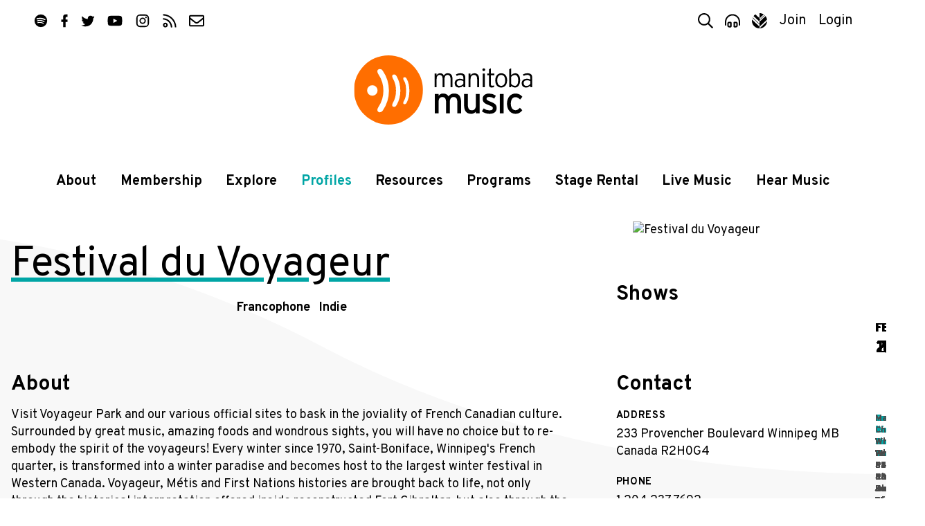

--- FILE ---
content_type: text/html; charset=UTF-8
request_url: https://www.manitobamusic.com/profiles/view,499/festivalduvoyageur
body_size: 12159
content:
<!doctype html>
<html lang="en" class="no-js">
<head>
	<meta http-equiv="X-UA-Compatible" content="IE=Edge" />
	<title>Festival du Voyageur | Profiles | Manitoba Music</title>
	<meta charset="UTF-8" />
	<meta name="keywords" content="manitoba,music,winnipeg,manitoba,canada,industry,organization,bass,bass instruments,composer,dj,group,duo,guitar,keyboard,piano,percussion,solo,songwriter,string instruments ,vocalist,wind instruments,accomodations,arrangers,associations,booking,agencies,digital,services,distributors,engineers,equipment,event,management,graphic,artists,house,concerts,legal,services,management,manufacturers,mastering,merchandising,mixing,music,publishers,new,media,photographers,post,production,production,promoters,publicists,radio,tracking,record,producers,rehearsal,space,retailers,stylists,talent,buyers,ticket,agencies,training,video,print,radio,television,all,ages,amphitheaters/stadiums,arenas/auditoriums,bars/clubs,casinos,coffeehouse,convention/exhibition,centres,festivals,in-stores,performing,arts,theatres" />
	<meta name="description" content="Visit Voyageur Park and our various official sites to bask in the joviality of French Canadian culture. Surrounded by great music, amazing foods and wondrous sights, you will have no choice but to re-embody the spirit of the voyageurs! Every winter since 1970, Saint-Boniface, Winnipeg&#039;s French quarter, is transformed into a winter paradise and becomes host to the largest winter festival in..." />
	<meta name="author" content="Manitoba Music" />
	<meta name="generator" content="Catalyst 4.7" />
	<meta name="viewport" content="width=device-width, initial-scale=1.0" />
	<link rel="shortcut icon" href="/img/mbm/favicon.ico?v=1" type="image/x-icon" />
	
	<link rel="stylesheet" type="text/css" href="https://fonts.googleapis.com/css?family=Overpass:400,400i,700,700i,900&display=swap&subset=latin-ext" />
	<link rel="stylesheet" type="text/css" href="/css/public/normalize.css?t=1590698124" media="screen" />
	<link rel="stylesheet" type="text/css" href="/css/public/base.css?t=1767980966" media="screen" />
	<link rel="stylesheet" type="text/css" href="/css/public/layout.css?t=1753983983" media="screen" />
	<link rel="stylesheet" type="text/css" href="/css/public/style.css?t=1767993780" media="screen" />
	<link rel="stylesheet" type="text/css" href="/css/public/date_picker.css?t=1504296183" media="screen" />
	<link rel="stylesheet" type="text/css" href="/css/public/magnific-popup.css?t=1504296186" media="screen" />
	<link rel="stylesheet" type="text/css" href="/css/public/mobile.css?t=1768400415" media="screen" />
	<link rel="stylesheet" type="text/css" href="/css/public/print.css?t=1504296187" media="print" />
	<link href="/img/mbm/favicon-mask.svg" rel="mask-icon" color="#ff6e00" /><!-- Safari Masked tab icon -->
	<link href="/img/mbm/favicon.svg?v=3" rel="icon" sizes="any" type="image/svg+xml" />

	<link href="/img/mbm/icon-180x180.png" rel="apple-touch-icon-precomposed" type="image/png" sizes="180x180" />

	<meta name="apple-mobile-web-app-title" content="MbMusic" />
	<meta name="apple-itunes-app" content="app-id=806356015"/>

	<script src="/js/modernizr.custom.js"></script>

	<!--[if lte IE 9]>
		<script src="https://cdnjs.cloudflare.com/ajax/libs/classlist/2014.01.31/classList.min.js"></script>
	<![endif]-->
	<!--[if lt IE 9]>
		<script src="https://html5shiv.googlecode.com/svn/trunk/html5.js"></script>
		<link rel="stylesheet" type="text/css" href="/css/public/ie.css" />
	<![endif]-->

	<meta property="og:type" content="company"/><meta property="og:title" content="Festival du Voyageur"/><meta property="og:description" content="Visit Voyageur Park and our various official sites to bask in the joviality of French Canadian culture. Surrounded by great music, amazing foods and wondrous sights, you will have no choice but to re-embody the spirit of the voyageurs! Every winter since 1970, Saint-Boniface, Winnipeg's French quarter, is transformed into a winter paradise and becomes host to the largest winter festival in..."/><meta property="og:image" content="https://www.manitobamusic.com/uploads/organization/organization_primary_photo_724.1.jpg?t=1469205565"/><meta property="og:image:url" content="https://www.manitobamusic.com/uploads/organization/organization_primary_photo_724.1.jpg?t=1469205565"/><meta property="og:image:secure_url" content="https://www.manitobamusic.com/uploads/organization/organization_primary_photo_724.1.jpg?t=1469205565"/><meta property="og:site_name" content="Manitoba Music" />
	<script src="https://www.google.com/recaptcha/api.js?onload=onloadCallback&render=explicit" async defer></script>
		
	<!-- Google tag (gtag.js) - Universal Analytics **currently set with Google Tag Manager** -->
	<script async src="https://www.googletagmanager.com/gtag/js?id=UA-354071-33"></script>
	<script>
		window.dataLayer = window.dataLayer || [];
		function gtag(){dataLayer.push(arguments);}
		gtag("js", new Date());
		
		gtag("config", "UA-354071-33");
	</script>
	
	<!-- Google tag (gtag.js) - GA4 -->
	<script async src="https://www.googletagmanager.com/gtag/js?id=G-2HS3XFQMMB"></script>
	<script>
		window.dataLayer = window.dataLayer || [];
		function gtag(){dataLayer.push(arguments);}
		gtag("js", new Date());
		
		gtag("config", "G-2HS3XFQMMB");
	</script>


	<!-- Facebook Pixel Code -->
	<script>
		!function(f,b,e,v,n,t,s)
		{if(f.fbq)return;n=f.fbq=function(){n.callMethod?
		n.callMethod.apply(n,arguments):n.queue.push(arguments)};
		if(!f._fbq)f._fbq=n;n.push=n;n.loaded=!0;n.version='2.0';
		n.queue=[];t=b.createElement(e);t.async=!0;
		t.src=v;s=b.getElementsByTagName(e)[0];
		s.parentNode.insertBefore(t,s)}(window, document,'script',
		'https://connect.facebook.net/en_US/fbevents.js');
		fbq('init', '497737777623827');
		fbq('track', 'PageView');
	</script>
	<noscript><img height="1" width="1" style="display:none" src="https://www.facebook.com/tr?id=497737777623827&ev=PageView&noscript=1" /></noscript>
	<!-- End Facebook Pixel Code --></head>
<body class="generic mbm profiles view industry">

	
					<!-- MM, Google Tag Manager -->
					<noscript><iframe src="//www.googletagmanager.com/ns.html?id=GTM-PPLPQP"
					height="0" width="0" style="display:none;visibility:hidden"></iframe></noscript>
					<script>(function(w,d,s,l,i){w[l]=w[l]||[];w[l].push({'gtm.start':
					new Date().getTime(),event:'gtm.js'});var f=d.getElementsByTagName(s)[0],
					j=d.createElement(s),dl=l!='dataLayer'?'&l='+l:'';j.async=true;j.src=
					'//www.googletagmanager.com/gtm.js?id='+i+dl;f.parentNode.insertBefore(j,f);
					})(window,document,'script','dataLayer','GTM-PPLPQP');</script>
				<script>
	var alias = "mbm";
	var siteTitle = "Manitoba Music";
</script>

<header class="site-header" id="header">
	<div class="container header-container">

		<nav class="top-nav" id="top-nav">

			<ul class="social">
	<li class="sp"><a href="https://open.spotify.com/user/manitobamusic" title="Follow us on Spotify"  ><i class="icon icon-sp"><svg><use xlink:href="/img/icons.svg#spotify"   /></svg></i><span class="icon-label visuallyhidden">Spotify</span></a></li>
	<li class="fb"><a href="http://www.facebook.com/manitobamusic"       title="Like us on Facebook"   ><i class="icon icon-fp"><svg><use xlink:href="/img/icons.svg#facebook"  /></svg></i><span class="icon-label visuallyhidden">Facebook</span></a></li>
	<li class="tw"><a href="https://twitter.com/manitobamusic"           title="Follow us on Twitter"  ><i class="icon icon-tw"><svg><use xlink:href="/img/icons.svg#twitter"   /></svg></i><span class="icon-label visuallyhidden">Twitter</span></a></li>
	<li class="yt"><a href="http://www.youtube.com/musicmanitoba"        title="Subscribe on YouTube"  ><i class="icon icon-yt"><svg><use xlink:href="/img/icons.svg#youtube"   /></svg></i><span class="icon-label visuallyhidden">YouTube</span></a></li>
	<li class="ig"><a href="http://www.instagram.com/manitobamusic"      title="Follow us on Instagram"><i class="icon icon-ig"><svg><use xlink:href="/img/icons.svg#instagram" /></svg></i><span class="icon-label visuallyhidden">Instagram</span></a></li>
	<li class="rs"><a href="http://www.manitobamusic.com/news.rss"       title="Follow our RSS feed"   ><i class="icon icon-rs"><svg><use xlink:href="/img/icons.svg#rss"       /></svg></i><span class="icon-label visuallyhidden">RSS</span></a></li>
	<li class="em"><a href="/contact"                                    title="Contact Us via email"  ><i class="icon icon-em"><svg><use xlink:href="/img/icons.svg#envelope"  /></svg></i><span class="icon-label visuallyhidden">Contact</span></a></li>
</ul>
			<ul class="tools-list" id="tools">
				<li class="search"><a title="Search Manitoba Music" href="#search-form" class="search-toggle" id="search-toggle"><i class="icon icon-search"><svg><use xlink:href="/img/icons.svg#search"></use></svg></i><span class="tool-label">Search</span></a></li>

								<li class="player"><a title="Explore our Playlist on Spotify" href="https://open.spotify.com/playlist/7l77ptNDYY3wHITL5JrZDd?si=4023c53f07de42d9" target="_blank"><i class="icon icon-player"><svg><use xlink:href="/img/icons.svg#player"></use></svg></i><span class="tool-label">Player</span></a></li>
				
				<li class="amp"><a href="http://www.indigenousmusic.ca" title="Indigenous Music"         ><i class="icon icon-am"><svg class="icon am"><use xlink:href="/img/icons.svg#amp" /></svg></i><span class="icon-label visuallyhidden">Visit Indigenous Music</span></a></li>				
								<li class="register" id="register-link"><a title="Join Manitoba Music by Becoming a Member" href="https://www.manitobamusic.com/become-a-member">Join</a></li>
								<li class="login" id="login-link"><a title="Login in as a Manitoba Music Member" href="https://www.manitobamusic.com/login">Login</a></li>
									</ul>
		</nav>

		<a href="https://www.manitobamusic.com/" class="site-logo-link">
			<img class="site-logo-img" src="/img/mbm/logo-full.svg" alt="Manitoba Music logo" width="300" />
			<strong class="site-logo-title">Manitoba Music</strong>
		</a>

		<nav class="main-nav" id="main-nav">
			<div class="nav-wrap container" id="nav-wrap">
			
	<ul class="nav_1 " id="nav_nav_29">
		<li class="first    level_1" id="nav_li_item_127">
			<a href="https://www.manitobamusic.com/about" class="level_1">About</a>

			<ul class="nav_2 " id="nav_nav_127">
				<li class="first    level_2" id="nav_li_item_151">
					<a href="https://www.manitobamusic.com/about" class="level_2">About Us</a>
				</li>
				<li class="level_2" id="nav_li_item_1077">
					<a href="https://www.manitobamusic.com/team" class="level_2">Our Team</a>
				</li>
				<li class="level_2" id="nav_li_item_415">
					<a href="https://www.manitobamusic.com/contact" class="level_2">Contact</a>
				</li>
				<li class="level_2" id="nav_li_item_789">
					<a href="https://www.manitobamusic.com/partnerships" class="level_2">Partnership</a>
				</li>
				<li class="level_2" id="nav_li_item_545">
					<a href="https://www.manitobamusic.com/volunteer" class="level_2">Volunteer</a>
				</li>
				<li class="level_2" id="nav_li_item_1027">
					<a href="https://www.manitobamusic.com/accountability" class="level_2">Equity & Accountability</a>
				</li>
				<li class="level_2" id="nav_li_item_841">
					<a href="https://www.manitobamusic.com/accessibility" class="level_2">Accessibility & Location</a>
				</li>
				<li class="level_2" id="nav_li_item_833">
					<a href="https://www.manitobamusic.com/careers" class="level_2">Careers</a>
				</li>

			</ul>
		</li>
		<li class="level_1" id="nav_li_item_947">
			<a href="https://www.manitobamusic.com/benefits-of-membership" class="level_1">Membership </a>

			<ul class="nav_2 " id="nav_nav_947">
				<li class="first    level_2" id="nav_li_item_153">
					<a href="https://www.manitobamusic.com/benefits-of-membership" class="level_2">Benefits of Membership</a>
				</li>
				<li class="level_2" id="nav_li_item_169">
					<a href="https://www.manitobamusic.com/become-a-member" class="level_2">Become a Member</a>
				</li>
				<li class="level_2" id="nav_li_item_949">
					<a href="https://www.manitobamusic.com/renew" class="level_2">Renew Your Membership</a>
				</li>
				<li class="level_2" id="nav_li_item_175">
					<a href="https://www.manitobamusic.com/discounts" class="level_2">Member Discount Program</a>
				</li>
				<li class="level_2" id="nav_li_item_1151">
					<a href="https://www.manitobamusic.com/news/read,article/7462" class="level_2">About Member Profile Pages</a>
				</li>
				<li class="level_2" id="nav_li_item_1153">
					<a href="https://www.manitobamusic.com/news/read,article/7633" class="level_2">About Promoting Your New Release</a>
				</li>

			</ul>
		</li>
		<li class="level_1" id="nav_li_item_129">
			<a href="https://www.manitobamusic.com/news" class="level_1">Explore</a>

			<ul class="nav_2 " id="nav_nav_129">
				<li class="first    level_2" id="nav_li_item_189">
					<a href="https://www.manitobamusic.com/news" class="level_2">News</a>
				</li>
				<li class="level_2" id="nav_li_item_193">
					<a href="https://www.manitobamusic.com/videos" class="level_2">Videos</a>
				</li>
				<li class="level_2" id="nav_li_item_197">
					<a href="https://www.manitobamusic.com/new-music-releases" class="level_2">New Music Releases</a>
				</li>
				<li class="level_2" id="nav_li_item_257">
					<a href="https://www.manitobamusic.com/member-news" class="level_2">Member News</a>
				</li>
				<li class="level_2" id="nav_li_item_961">
					<a href="https://www.manitobamusic.com/news/tagged:Signal%2BBoost" class="level_2">Signal Boost</a>
				</li>

			</ul>
		</li>
		<li class="at on level_1" id="nav_li_item_131">
			<a href="https://www.manitobamusic.com/profiles" class="level_1">Profiles</a>

			<ul class="nav_2 " id="nav_nav_131">
				<li class="first    level_2" id="nav_li_item_397">
					<a href="https://www.manitobamusic.com/artists" class="level_2">Artists</a>
				</li>
				<li class="level_2" id="nav_li_item_399">
					<a href="https://www.manitobamusic.com/industry" class="level_2">Industry</a>
				</li>

			</ul>
		</li>
		<li class="level_1" id="nav_li_item_133">
			<a href="https://www.manitobamusic.com/resources" class="level_1">Resources</a>

			<ul class="nav_2 " id="nav_nav_133">
				<li class="first    level_2" id="nav_li_item_187">
					<a href="https://www.manitobamusic.com/workshops" class="level_2">MusicWorks Workshops</a>
				</li>
				<li class="level_2" id="nav_li_item_181">
					<a href="https://www.manitobamusic.com/studies-and-reports" class="level_2">Studies & Reports</a>
				</li>
				<li class="level_2" id="nav_li_item_341">
					<a href="https://www.manitobamusic.com/funding" class="level_2">Funding Resources</a>
				</li>
				<li class="level_2" id="nav_li_item_135">
					<a href="https://www.manitobamusic.com/links" class="level_2">Industry Links</a>
				</li>
				<li class="level_2" id="nav_li_item_791">
					<a href="https://www.manitobamusic.com/news/tagged:Music%2BBusiness%2BHeadlines" class="level_2">Music Business Headlines</a>
				</li>
				<li class="level_2" id="nav_li_item_965">
					<a href="https://www.manitobamusic.com/links#category-107" class="level_2">Health / Wellness / Support</a>
				</li>
				<li class="level_2" id="nav_li_item_1121">
					<a href="https://www.manitobamusic.com/swmm" class="level_2">Sound Waves Music Meeting</a>
				</li>
				<li class="level_2" id="nav_li_item_1227">
					<a href="https://www.manitobamusic.com/consultations" class="level_2">Career Consultations</a>
				</li>
				<li class="level_2" id="nav_li_item_1235">
					<a href="https://www.manitobamusic.com/deadlines" class="level_2">Deadlines & Opportunities</a>
				</li>
				<li class="level_2" id="nav_li_item_1337">
					<a href="https://www.manitobamusic.com/accessibility_resources" class="level_2">Accessibility Resources</a>
				</li>

			</ul>
		</li>
		<li class="level_1" id="nav_li_item_255">
			<a href="https://www.manitobamusic.com/programs" class="level_1">Programs</a>

			<ul class="nav_2 " id="nav_nav_255">
				<li class="first    level_2" id="nav_li_item_317">
					<a href="https://www.manitobamusic.com/market-access" class="level_2">Market Access Fund</a>
				</li>
				<li class="level_2" id="nav_li_item_327">
					<a href="https://www.manitobamusic.com/export-development" class="level_2">Export Market Development</a>
				</li>
				<li class="level_2" id="nav_li_item_333">
					<a href="http://www.indigenousmusic.ca/" class="level_2">Indigenous Music Development Program</a>
				</li>
				<li class="level_2" id="nav_li_item_1131">
					<a href="https://www.manitobamusic.com/bpm" class="level_2">BPM | Black Professionals in Music</a>
				</li>
				<li class="level_2" id="nav_li_item_1237">
					<a href="https://www.manitobamusic.com/news/read,article/8697" class="level_2">GEAR UP</a>
				</li>
				<li class="level_2" id="nav_li_item_1341">
					<a href="https://www.manitobamusic.com/news/tagged:Export" class="level_2">Manitoba Music Export Events</a>
				</li>

			</ul>
		</li>
		<li class="level_1" id="nav_li_item_1147">
			<a href="https://www.manitobamusic.com/stagerental" class="level_1">Stage Rental</a>
		</li>
		<li class="level_1" id="nav_li_item_921">
			<a href="https://www.manitobamusic.com/livemusic" class="level_1">Live Music</a>

			<ul class="nav_2 " id="nav_nav_921">
				<li class="first    level_2" id="nav_li_item_159">
					<a href="https://www.manitobamusic.com/livemusic" class="level_2">Live Music</a>
				</li>

			</ul>
		</li>
		<li class="level_1" id="nav_li_item_409">
			<a href="https://open.spotify.com/user/manitobamusic?si=cf36d66b00f94be8" class="level_1">Hear Music</a>

			<ul class="nav_2 " id="nav_nav_409">
				<li class="first    level_2" id="nav_li_item_163">
					<a href="https://www.manitobamusic.com/songoftheweek" class="level_2">Song Of The Week</a>
				</li>
				<li class="level_2" id="nav_li_item_957">
					<a href="https://open.spotify.com/playlist/7l77ptNDYY3wHITL5JrZDd?si=ROjwbqSPTNaA9wCxZ59-tQ" class="level_2">Manitoba Music Spotify Playlist</a>
				</li>
				<li class="level_2" id="nav_li_item_959">
					<a href="https://open.spotify.com/user/iixg9icddvxj6olrfq2mhnrp6?si=_RZvxyISRwWya2VhaljxBQ" class="level_2">Indigenous Music Spotify Playlist</a>
				</li>
				<li class="level_2" id="nav_li_item_1021">
					<a href="https://open.spotify.com/playlist/6MReHjtpr0uTo8mQoMasO5?si=O1aI_VvNTjOVwBAWX9FL9A" class="level_2">BPM | Black Professions in Music</a>
				</li>
				<li class="level_2" id="nav_li_item_1163">
					<a href="https://open.spotify.com/playlist/1OCypIWfrl5XlSQs8rSjez?si=86f3bac111b74cfd" class="level_2">Pride Playlist</a>
				</li>

			</ul>
		</li>

	</ul>
			</div>
		</nav>

		
		<form class="search-form mfp-hide white-popup" id="search-form" action="/search" method="post">
			<i class="icon search"><svg class=""><use xlink:href="/img/icons.svg#search3"></use></svg></i>
			<label for="search-terms" class="visuallyhidden">Search</label>
			<input class="search" type="search" name="data[Search][terms]" placeholder="Search" id="search-terms" value="" />
			<input class="button" type="submit" value="Search" />
		</form>

	</div>
</header>
	<main class="main" id="main" role="main">

		
		<div class="container clearfix">
			
			<section class="directory-profile industry">
		
			<header class="profile-header article-header">
				<h1 class="title">Festival du Voyageur</h1>
				<p class="genres"><span class="genre">Francophone</span> <span class="genre">Indie</span></p>
			</header>
		
				<figure class="profile-photo">
					<img width="100%" src="https://www.manitobamusic.com/uploads/organization/organization_primary_photo_724.1.jpg?t=1469205565" alt="Festival du Voyageur" />
				</figure>
			
				<div class="profile-bio">
					<h2>About</h2>
					<p>Visit Voyageur Park and our various official sites to bask in the joviality of French Canadian culture. Surrounded by great music, amazing foods and wondrous sights, you will have no choice but to re-embody the spirit of the voyageurs! Every winter since 1970, Saint-Boniface, Winnipeg's French quarter, is transformed into a winter paradise and becomes host to the largest winter festival in Western Canada. Voyageur, Métis and First Nations histories are brought back to life, not only through the historical interpretation offered inside reconstructed Fort Gibraltar, but also through the many attractions inside Voyageur Park and at the festival's various official sites. Music of old, traditional cuisine, sensational snow sculptures and captivating shows are but a few examples of the entertainment you can expect to witness during this convivial gathering. Offering a vast array of historical, recreational and educational activities, Festival du Voyageur has something for all tastes and all ages!</p>

<p> </p>

				</div>
			
			<div class="profile-details">
		
				<h2>Contact</h2>

				<dl class="stacked">
		
					<dt>Address</dt>
					<dd>233 Provencher Boulevard Winnipeg MB Canada R2H0G4</dd>
				
					<dt>Phone</dt>
					<dd>1 204 237 7692</dd>
				
					<dt>Fax</dt>
					<dd>1 204 233 7576</dd>
				
					<dt>Email</dt>
					<dd class="email"><a class="email" href="mailto:info@festivalvoyageur.mb.ca" title="info@festivalvoyageur.mb.ca">info@festivalvoyageur.mb.ca</a></dd>
				
						<dt>Websites</dt>
						<dd class="web">
					
								<a rel="ugc" class="other" href="http://www.festivalvoyageur.mb.ca" target="_blank">
									<img src="http://www.google.com/s2/favicons?domain=mb.ca" width="16" height="16" alt="" target="_blank" />&nbsp;mb.ca
								</a>
							
								<a rel="ugc" class="other" href="http://www.facebook.com/pages/Festival-du-Voyageur/166134891194" target="_blank">
									<img src="http://www.google.com/s2/favicons?domain=facebook.com" width="16" height="16" alt="" target="_blank" />&nbsp;facebook.com
								</a>
							
								<a rel="ugc" class="other" href="http://twitter.com/FDVoyageur" target="_blank">
									<img src="http://www.google.com/s2/favicons?domain=twitter.com" width="16" height="16" alt="" target="_blank" />&nbsp;twitter.com
								</a>
							
								<a rel="ugc" class="other" href="https://www.heho.ca" target="_blank">
									<img src="http://www.google.com/s2/favicons?domain=heho.ca" width="16" height="16" alt="" target="_blank" />&nbsp;heho.ca
								</a>
							
						</dd>
					
				</dl>
		<span class="share sharethis">
	<span class='st_sharethis' displayText='ShareThis'></span>
	<span class='st_facebook' displayText='Facebook'></span>
	<span class='st_twitter' displayText='Tweet'></span>
	<span class='st_linkedin' displayText='LinkedIn'></span>
	<span class='st_pinterest' displayText='Pinterest'></span>
	<span class='st_email' displayText='Email'></span>
</span>
<!--- http://www.sharethis.com/get-sharing-tools/#sthash.2Do2H7LC.dpuf-->
			</div><!-- .details -->
		
				<div class="profile-events">
					<h2>
						Shows
					</h2>
					<div class="events-row">
						
					<article class="event-item card-item">

						<div class="event-item-text">

							<time class="event-item-date" datetime="2026-02-13T00:00:00-06:00" title="February 13, 2026">Feb <b>13</b></time>

							<div class="event-item-info">
								<h3 class="event-item-title">
							<a  href="https://www.manitobamusic.com/livemusic/display,event/111135/festival-du-voyageur">
								Festival du Voyageur
							</a>
						</h3>

								<div class="event-item-details">
									<span class="event-item-location"><span class="venue-name">Maison Chaboillez</span><span class="venue-address">Whittier Park, 836 St Joseph St.,</span> <span class="venue-region">Winnipeg, MB</span></span>
									<span class="event-item-time"> 6:00 PM</span>
								</div>

								<ul class="event-item-lineup"><li>The Sturgeons</li><li>Jamie Buckboro and Chris Carmicheal</li></ul>

								
						<a class="event-item-more more button"  href="https://www.manitobamusic.com/livemusic/display,event/111135/festival-du-voyageur">
							View Event
						</a>
					
							</div>
						</div>

						<figure class="event-item-image">
							
							<a  href="https://www.manitobamusic.com/livemusic/display,event/111135/festival-du-voyageur">
								<img src="https://www.manitobamusic.com/uploads/event/thumb.thumb.event_primary_photo_111135.jpg?t=1768345829" alt="Festival du Voyageur">
							</a>
						
						</figure>

					</article>
				

					<article class="event-item card-item">

						<div class="event-item-text">

							<time class="event-item-date" datetime="2026-02-13T00:00:00-06:00" title="February 13, 2026">Feb <b>13</b></time>

							<div class="event-item-info">
								<h3 class="event-item-title">
							<a  href="https://www.manitobamusic.com/livemusic/display,event/111110/festival-du-voyageur">
								Festival du Voyageur
							</a>
						</h3>

								<div class="event-item-details">
									<span class="event-item-location"><a class="venue-name"  href="https://heho.ca/">Cabane à sucre </a><span class="venue-address">Whittier Park, 836 St Joseph St.,</span> <span class="venue-region">Winnipeg, MB</span></span>
									<span class="event-item-time"> 6:15 PM</span>
								</div>

								<ul class="event-item-lineup"><li>Les Chauffeux de Poêle</li><li>Nic Messner</li><li>Budmo</li><li><a  href="https://www.manitobamusic.com/profiles/view,499/zrada">ZRADA</a></li></ul>

								
						<a class="event-item-more more button"  href="https://www.manitobamusic.com/livemusic/display,event/111110/festival-du-voyageur">
							View Event
						</a>
					
							</div>
						</div>

						<figure class="event-item-image">
							
							<a  href="https://www.manitobamusic.com/livemusic/display,event/111110/festival-du-voyageur">
								<img src="https://www.manitobamusic.com/uploads/event/thumb.thumb.event_primary_photo_111110.jpg?t=1768342823" alt="Festival du Voyageur">
							</a>
						
						</figure>

					</article>
				

					<article class="event-item card-item">

						<div class="event-item-text">

							<time class="event-item-date" datetime="2026-02-13T00:00:00-06:00" title="February 13, 2026">Feb <b>13</b></time>

							<div class="event-item-info">
								<h3 class="event-item-title">
							<a  href="https://www.manitobamusic.com/livemusic/display,event/111122/festival-du-voyageur">
								Festival du Voyageur
							</a>
						</h3>

								<div class="event-item-details">
									<span class="event-item-location"><a class="venue-name"  href="https://heho.ca/">Tente des neiges </a><span class="venue-address">Whittier Park, 836 St Joseph St.,</span> <span class="venue-region">Winnipeg, MB</span></span>
									<span class="event-item-time"> 6:15 PM</span>
								</div>

								<ul class="event-item-lineup"><li><a  href="https://www.manitobamusic.com/profiles/view,499/miseenscene">Mise en Scene</a></li><li>Killer Whale Tank</li><li>Smokebox</li><li>Full Circle</li><li>Creed Tribute</li></ul>

								
						<a class="event-item-more more button"  href="https://www.manitobamusic.com/livemusic/display,event/111122/festival-du-voyageur">
							View Event
						</a>
					
							</div>
						</div>

						<figure class="event-item-image">
							
							<a  href="https://www.manitobamusic.com/livemusic/display,event/111122/festival-du-voyageur">
								<img src="https://www.manitobamusic.com/uploads/event/thumb.thumb.event_primary_photo_111122.jpg?t=1768344580" alt="Festival du Voyageur">
							</a>
						
						</figure>

					</article>
				

					<article class="event-item card-item">

						<div class="event-item-text">

							<time class="event-item-date" datetime="2026-02-13T00:00:00-06:00" title="February 13, 2026">Feb <b>13</b></time>

							<div class="event-item-info">
								<h3 class="event-item-title">
							<a  href="https://www.manitobamusic.com/livemusic/display,event/111136/festival-du-voyageur">
								Festival du Voyageur
							</a>
						</h3>

								<div class="event-item-details">
									<span class="event-item-location"><a class="venue-name"  href="https://heho.ca/">Tente Forest</a><span class="venue-address">Whittier Park, 836 St Joseph St.,</span> <span class="venue-region">Winnipeg, MB</span></span>
									<span class="event-item-time"> 6:15 PM</span>
								</div>

								<ul class="event-item-lineup"><li>Strawberry Punch</li><li><a  href="https://www.manitobamusic.com/profiles/view,499/frenchclass">French Class</a></li><li><a  href="https://www.manitobamusic.com/profiles/view,499/holyvoid">Holy Void</a></li><li>bland</li><li>Baths</li></ul>

								
						<a class="event-item-more more button"  href="https://www.manitobamusic.com/livemusic/display,event/111136/festival-du-voyageur">
							View Event
						</a>
					
							</div>
						</div>

						<figure class="event-item-image">
							
							<a  href="https://www.manitobamusic.com/livemusic/display,event/111136/festival-du-voyageur">
								<img src="https://www.manitobamusic.com/uploads/event/thumb.thumb.event_primary_photo_111136.jpg?t=1768345990" alt="Festival du Voyageur">
							</a>
						
						</figure>

					</article>
				

					<article class="event-item card-item">

						<div class="event-item-text">

							<time class="event-item-date" datetime="2026-02-13T00:00:00-06:00" title="February 13, 2026">Feb <b>13</b></time>

							<div class="event-item-info">
								<h3 class="event-item-title">
							<a  href="https://www.manitobamusic.com/livemusic/display,event/111103/festival-du-voyageur">
								Festival du Voyageur
							</a>
						</h3>

								<div class="event-item-details">
									<span class="event-item-location"><a class="venue-name"  href="https://heho.ca/">Tente Rivière Rouge</a><span class="venue-address">Whittier Park, 836 St Joseph St.,</span> <span class="venue-region">Winnipeg, MB</span></span>
									<span class="event-item-time"> 7:00 PM</span>
								</div>

								<ul class="event-item-lineup"><li>The Sun Runner</li><li>Les G-Strings</li><li>LGS</li><li>Les Barn Boys</li></ul>

								
						<a class="event-item-more more button"  href="https://www.manitobamusic.com/livemusic/display,event/111103/festival-du-voyageur">
							View Event
						</a>
					
							</div>
						</div>

						<figure class="event-item-image">
							
							<a  href="https://www.manitobamusic.com/livemusic/display,event/111103/festival-du-voyageur">
								<img src="https://www.manitobamusic.com/uploads/event/thumb.thumb.event_primary_photo_111103.jpg?t=1768341671" alt="Festival du Voyageur">
							</a>
						
						</figure>

					</article>
				

					<article class="event-item card-item">

						<div class="event-item-text">

							<time class="event-item-date" datetime="2026-02-13T00:00:00-06:00" title="February 13, 2026">Feb <b>13</b></time>

							<div class="event-item-info">
								<h3 class="event-item-title">
							<a  href="https://www.manitobamusic.com/livemusic/display,event/111153/festival-du-voyageur">
								Festival du Voyageur
							</a>
						</h3>

								<div class="event-item-details">
									<span class="event-item-location"><a class="venue-name"  href="https://heho.ca">Terrasse à chansons</a><span class="venue-address">Whittier Park, 836 St Joseph St.,</span> <span class="venue-region">Winnipeg, MB</span></span>
									<span class="event-item-time"> 7:00 PM</span>
								</div>

								<ul class="event-item-lineup"><li>K Chedda et DJ Miyoko</li><li>Direct Hit No Damage</li></ul>

								
						<a class="event-item-more more button"  href="https://www.manitobamusic.com/livemusic/display,event/111153/festival-du-voyageur">
							View Event
						</a>
					
							</div>
						</div>

						<figure class="event-item-image">
							
							<a  href="https://www.manitobamusic.com/livemusic/display,event/111153/festival-du-voyageur">
								<img src="https://www.manitobamusic.com/uploads/event/thumb.thumb.event_primary_photo_111153.jpg?t=1768349586" alt="Festival du Voyageur">
							</a>
						
						</figure>

					</article>
				

					<article class="event-item card-item">

						<div class="event-item-text">

							<time class="event-item-date" datetime="2026-02-13T00:00:00-06:00" title="February 13, 2026">Feb <b>13</b></time>

							<div class="event-item-info">
								<h3 class="event-item-title">
							<a  href="https://www.manitobamusic.com/livemusic/display,event/111113/festival-du-voyageur">
								Festival du Voyageur
							</a>
						</h3>

								<div class="event-item-details">
									<span class="event-item-location"><a class="venue-name"  href="https://www.manitobamusic.com/profiles/view,499/ccfm">Centre Culturel Franco-Manitobain</a><span class="venue-address"><span class="venue-address">340 Provencher Boulevard</span><span class="venue-region">Winnipeg, MB</span></span>
									<span class="event-item-time"> 8:00 PM</span>
								</div>

								<ul class="event-item-lineup"><li>Louis Michot</li></ul>

								
						<a class="event-item-more more button"  href="https://www.manitobamusic.com/livemusic/display,event/111113/festival-du-voyageur">
							View Event
						</a>
					
							</div>
						</div>

						<figure class="event-item-image">
							
							<a  href="https://www.manitobamusic.com/livemusic/display,event/111113/festival-du-voyageur">
								<img src="https://www.manitobamusic.com/uploads/event/thumb.thumb.event_primary_photo_111113.jpg?t=1768343775" alt="Festival du Voyageur">
							</a>
						
						</figure>

					</article>
				

					<article class="event-item card-item">

						<div class="event-item-text">

							<time class="event-item-date" datetime="2026-02-13T00:00:00-06:00" title="February 13, 2026">Feb <b>13</b></time>

							<div class="event-item-info">
								<h3 class="event-item-title">
							<a  href="https://www.manitobamusic.com/livemusic/display,event/111145/festival-du-voyageur">
								Festival du Voyageur
							</a>
						</h3>

								<div class="event-item-details">
									<span class="event-item-location"><span class="venue-name">Maison du Bourgeois</span><span class="venue-address">Whittier Park, 836 Rue St Joseph,</span> <span class="venue-region">Winnipeg, MB</span></span>
									<span class="event-item-time"> 8:00 PM</span>
								</div>

								<ul class="event-item-lineup"><li>D'Allaire et compagnie</li><li>Chère Amable</li><li>La Flèche</li></ul>

								
						<a class="event-item-more more button"  href="https://www.manitobamusic.com/livemusic/display,event/111145/festival-du-voyageur">
							View Event
						</a>
					
							</div>
						</div>

						<figure class="event-item-image">
							
							<a  href="https://www.manitobamusic.com/livemusic/display,event/111145/festival-du-voyageur">
								<img src="https://www.manitobamusic.com/uploads/event/thumb.thumb.event_primary_photo_111145.jpg?t=1768347154" alt="Festival du Voyageur">
							</a>
						
						</figure>

					</article>
				

					<article class="event-item card-item">

						<div class="event-item-text">

							<time class="event-item-date" datetime="2026-02-14T00:00:00-06:00" title="February 14, 2026">Feb <b>14</b></time>

							<div class="event-item-info">
								<h3 class="event-item-title">
							<a  href="https://www.manitobamusic.com/livemusic/display,event/111104/festival-du-voyageur">
								Festival du Voyageur 
							</a>
						</h3>

								<div class="event-item-details">
									<span class="event-item-location"><a class="venue-name"  href="https://heho.ca/">Tente Rivière Rouge</a><span class="venue-address">Whittier Park, 836 St Joseph St.,</span> <span class="venue-region">Winnipeg, MB</span></span>
									<span class="event-item-time">10:00 AM</span>
								</div>

								<ul class="event-item-lineup"><li><a  href="https://www.manitobamusic.com/profiles/view,499/micah">Micah!</a></li><li>marijo</li><li>Little Monsters Dancers</li><li>Ensemble folklorique de la Rivière-Rouge (adultes)</li><li>Always Dale</li></ul>

								
						<a class="event-item-more more button"  href="https://www.manitobamusic.com/livemusic/display,event/111104/festival-du-voyageur">
							View Event
						</a>
					
							</div>
						</div>

						<figure class="event-item-image">
							
							<a  href="https://www.manitobamusic.com/livemusic/display,event/111104/festival-du-voyageur">
								<img src="https://www.manitobamusic.com/uploads/event/thumb.thumb.event_primary_photo_111104.jpg?t=1768341822" alt="Festival du Voyageur ">
							</a>
						
						</figure>

					</article>
				

					<article class="event-item card-item">

						<div class="event-item-text">

							<time class="event-item-date" datetime="2026-02-14T00:00:00-06:00" title="February 14, 2026">Feb <b>14</b></time>

							<div class="event-item-info">
								<h3 class="event-item-title">
							<a  href="https://www.manitobamusic.com/livemusic/display,event/111111/festival-du-voyageur">
								Festival du Voyageur 
							</a>
						</h3>

								<div class="event-item-details">
									<span class="event-item-location"><a class="venue-name"  href="https://heho.ca">Cabane à sucre </a><span class="venue-address">Whittier Park, 836 St Joseph St.,</span> <span class="venue-region">Winnipeg, MB</span></span>
									<span class="event-item-time">10:45 AM</span>
								</div>

								<ul class="event-item-lineup"><li>Bandaline</li><li>Inn Echo</li><li>Les Chauffeux de Poêle</li><li>Alexandre Tétrault Band</li><li>The String and Ivory Trio</li><li>Mulvey Street Maniacs</li><li>The Craig and Ash Band</li></ul>

								
						<a class="event-item-more more button"  href="https://www.manitobamusic.com/livemusic/display,event/111111/festival-du-voyageur">
							View Event
						</a>
					
							</div>
						</div>

						<figure class="event-item-image">
							
							<a  href="https://www.manitobamusic.com/livemusic/display,event/111111/festival-du-voyageur">
								<img src="https://www.manitobamusic.com/uploads/event/thumb.thumb.event_primary_photo_111111.jpg?t=1768343031" alt="Festival du Voyageur ">
							</a>
						
						</figure>

					</article>
				

					<article class="event-item card-item">

						<div class="event-item-text">

							<time class="event-item-date" datetime="2026-02-14T00:00:00-06:00" title="February 14, 2026">Feb <b>14</b></time>

							<div class="event-item-info">
								<h3 class="event-item-title">
							<a  href="https://www.manitobamusic.com/livemusic/display,event/111123/festival-du-voyageur">
								Festival du Voyageur
							</a>
						</h3>

								<div class="event-item-details">
									<span class="event-item-location"><a class="venue-name"  href="https://heho.ca/">Tente des neiges </a><span class="venue-address">Whittier Park, 836 St Joseph St.,</span> <span class="venue-region">Winnipeg, MB</span></span>
									<span class="event-item-time">11:15 AM</span>
								</div>

								<ul class="event-item-lineup"><li>Busy Bee Fiddlers</li><li>Low Lily</li><li><a  href="https://www.manitobamusic.com/profiles/view,499/leafrapids">Leaf Rapids</a></li><li><a  href="https://www.manitobamusic.com/profiles/view,499/burnstick">Burnstick</a></li><li>Jacques Surette</li><li>HipShake</li><li>Elroy Blue Band (Yacht Rock Tribute)</li><li><a  href="https://www.manitobamusic.com/profiles/view,499/thesolutions">The Solutions</a></li><li>The Super Troupers (Abba Tribute)</li></ul>

								
						<a class="event-item-more more button"  href="https://www.manitobamusic.com/livemusic/display,event/111123/festival-du-voyageur">
							View Event
						</a>
					
							</div>
						</div>

						<figure class="event-item-image">
							
							<a  href="https://www.manitobamusic.com/livemusic/display,event/111123/festival-du-voyageur">
								<img src="https://www.manitobamusic.com/uploads/event/thumb.thumb.event_primary_photo_111123.jpg?t=1768344760" alt="Festival du Voyageur">
							</a>
						
						</figure>

					</article>
				

					<article class="event-item card-item">

						<div class="event-item-text">

							<time class="event-item-date" datetime="2026-02-14T00:00:00-06:00" title="February 14, 2026">Feb <b>14</b></time>

							<div class="event-item-info">
								<h3 class="event-item-title">
							<a  href="https://www.manitobamusic.com/livemusic/display,event/111137/festival-du-voyageur">
								Festival du Voyageur
							</a>
						</h3>

								<div class="event-item-details">
									<span class="event-item-location"><span class="venue-name">Maison Chaboillez</span><span class="venue-address">Whittier Park, 836 Rue St Joseph,</span> <span class="venue-region">Winnipeg, MB</span></span>
									<span class="event-item-time">12:00 PM</span>
								</div>

								<ul class="event-item-lineup"><li>Jacques Surette</li><li>Pierre, Justin and friends</li></ul>

								
						<a class="event-item-more more button"  href="https://www.manitobamusic.com/livemusic/display,event/111137/festival-du-voyageur">
							View Event
						</a>
					
							</div>
						</div>

						<figure class="event-item-image">
							
							<a  href="https://www.manitobamusic.com/livemusic/display,event/111137/festival-du-voyageur">
								<img src="https://www.manitobamusic.com/uploads/event/thumb.thumb.event_primary_photo_111137.jpg?t=1768346072" alt="Festival du Voyageur">
							</a>
						
						</figure>

					</article>
				

					<article class="event-item card-item">

						<div class="event-item-text">

							<time class="event-item-date" datetime="2026-02-14T00:00:00-06:00" title="February 14, 2026">Feb <b>14</b></time>

							<div class="event-item-info">
								<h3 class="event-item-title">
							<a  href="https://www.manitobamusic.com/livemusic/display,event/111138/festival-du-voyageur">
								Festival du Voyageur 
							</a>
						</h3>

								<div class="event-item-details">
									<span class="event-item-location"><a class="venue-name"  href="https://heho.ca">Tente Forest</a><span class="venue-address">Whittier Park, 836 St Joseph St.,</span> <span class="venue-region">Winnipeg, MB</span></span>
									<span class="event-item-time">12:00 PM</span>
								</div>

								<ul class="event-item-lineup"><li>Co-Co Ray Stevenson</li><li><a  href="https://www.manitobamusic.com/profiles/view,499/jadeturner">Jade Turner</a></li><li>Mark Reeves</li><li>The JD Edwards Band</li><li><a  href="https://www.manitobamusic.com/profiles/view,499/foxwell">Foxwell</a></li><li>Quinzy</li><li>Altered by Mom</li><li>VIKINGS</li><li>Attica Riots</li></ul>

								
						<a class="event-item-more more button"  href="https://www.manitobamusic.com/livemusic/display,event/111138/festival-du-voyageur">
							View Event
						</a>
					
							</div>
						</div>

						<figure class="event-item-image">
							
							<a  href="https://www.manitobamusic.com/livemusic/display,event/111138/festival-du-voyageur">
								<img src="https://www.manitobamusic.com/uploads/event/thumb.thumb.event_primary_photo_111138.jpg?t=1768346165" alt="Festival du Voyageur ">
							</a>
						
						</figure>

					</article>
				

					<article class="event-item card-item">

						<div class="event-item-text">

							<time class="event-item-date" datetime="2026-02-14T00:00:00-06:00" title="February 14, 2026">Feb <b>14</b></time>

							<div class="event-item-info">
								<h3 class="event-item-title">
							<a  href="https://www.manitobamusic.com/livemusic/display,event/111148/festival-du-voyageur">
								Festival du Voyageur
							</a>
						</h3>

								<div class="event-item-details">
									<span class="event-item-location"><span class="venue-name">Maison du Bourgeois</span><span class="venue-address">Whittier Park, 836 Rue St Joseph,</span> <span class="venue-region">Winnipeg, MB</span></span>
									<span class="event-item-time">12:00 PM</span>
								</div>

								<ul class="event-item-lineup"><li>EchoTrad</li><li>Deuxième Take</li><li>L’Essor & Cie</li><li>Dan Donahue</li><li>Les Bonnes à Marier</li><li>Bazéclem</li><li>Club Wagon Creek</li><li>D'Allaire et compagnie</li><li>La Flèche</li></ul>

								
						<a class="event-item-more more button"  href="https://www.manitobamusic.com/livemusic/display,event/111148/festival-du-voyageur">
							View Event
						</a>
					
							</div>
						</div>

						<figure class="event-item-image">
							
							<a  href="https://www.manitobamusic.com/livemusic/display,event/111148/festival-du-voyageur">
								<img src="https://www.manitobamusic.com/uploads/event/thumb.thumb.event_primary_photo_111148.jpg?t=1768349187" alt="Festival du Voyageur">
							</a>
						
						</figure>

					</article>
				

					<article class="event-item card-item">

						<div class="event-item-text">

							<time class="event-item-date" datetime="2026-02-14T00:00:00-06:00" title="February 14, 2026">Feb <b>14</b></time>

							<div class="event-item-info">
								<h3 class="event-item-title">
							<a  href="https://www.manitobamusic.com/livemusic/display,event/111154/festival-du-voyageur">
								Festival du Voyageur
							</a>
						</h3>

								<div class="event-item-details">
									<span class="event-item-location"><a class="venue-name"  href="https://heho.ca/">Terrasse à chansons</a><span class="venue-address">Whittier Park, 836 St Joseph St.,</span> <span class="venue-region">Winnipeg, MB</span></span>
									<span class="event-item-time"> 1:00 PM</span>
								</div>

								<ul class="event-item-lineup"><li>Alexandre Tétrault Band</li><li><a  href="https://www.manitobamusic.com/profiles/view,499/morgangrace">Morgan Grace</a></li><li><a  href="https://www.manitobamusic.com/profiles/view,499/jasmineelyse">Jasmine Elyse</a></li><li><a  href="https://www.manitobamusic.com/profiles/view,499/sergepaul">Serge Paul</a></li><li><a  href="https://www.manitobamusic.com/profiles/view,499/jpq">JPQ</a></li><li>DJ Crease</li></ul>

								
						<a class="event-item-more more button"  href="https://www.manitobamusic.com/livemusic/display,event/111154/festival-du-voyageur">
							View Event
						</a>
					
							</div>
						</div>

						<figure class="event-item-image">
							
							<a  href="https://www.manitobamusic.com/livemusic/display,event/111154/festival-du-voyageur">
								<img src="https://www.manitobamusic.com/uploads/event/thumb.thumb.event_primary_photo_111154.jpg?t=1768349796" alt="Festival du Voyageur">
							</a>
						
						</figure>

					</article>
				

					<article class="event-item card-item">

						<div class="event-item-text">

							<time class="event-item-date" datetime="2026-02-14T00:00:00-06:00" title="February 14, 2026">Feb <b>14</b></time>

							<div class="event-item-info">
								<h3 class="event-item-title">
							<a  href="https://www.manitobamusic.com/livemusic/display,event/111116/festival-du-voyageur">
								Festival du Voyageur
							</a>
						</h3>

								<div class="event-item-details">
									<span class="event-item-location"><a class="venue-name"  href="https://www.manitobamusic.com/profiles/view,499/ccfm">Centre Culturel Franco-Manitobain</a><span class="venue-address"><span class="venue-address">340 Provencher Boulevard</span><span class="venue-region">Winnipeg, MB</span></span>
									<span class="event-item-time"> 8:00 PM</span>
								</div>

								<ul class="event-item-lineup"><li>Ryan Doucet</li></ul>

								
						<a class="event-item-more more button"  href="https://www.manitobamusic.com/livemusic/display,event/111116/festival-du-voyageur">
							View Event
						</a>
					
							</div>
						</div>

						<figure class="event-item-image">
							
							<a  href="https://www.manitobamusic.com/livemusic/display,event/111116/festival-du-voyageur">
								<img src="https://www.manitobamusic.com/uploads/event/thumb.thumb.event_primary_photo_111116.jpg?t=1768343942" alt="Festival du Voyageur">
							</a>
						
						</figure>

					</article>
				

					<article class="event-item card-item">

						<div class="event-item-text">

							<time class="event-item-date" datetime="2026-02-15T00:00:00-06:00" title="February 15, 2026">Feb <b>15</b></time>

							<div class="event-item-info">
								<h3 class="event-item-title">
							<a  href="https://www.manitobamusic.com/livemusic/display,event/111112/festival-du-voyageur">
								Festival du Voyageur
							</a>
						</h3>

								<div class="event-item-details">
									<span class="event-item-location"><a class="venue-name"  href="https://heho.ca">Cabane à sucre</a><span class="venue-address">Whittier Park, 836 St Joseph St.,</span> <span class="venue-region">Winnipeg, MB</span></span>
									<span class="event-item-time">10:45 AM</span>
								</div>

								<ul class="event-item-lineup"><li>Hutlet 2.10</li><li>Les Chauffeux de Poêle</li><li>Inn Echo</li><li>Bart House Band</li><li>Nic Messner</li><li>Billie Irish</li><li>The Irish Royals</li></ul>

								
						<a class="event-item-more more button"  href="https://www.manitobamusic.com/livemusic/display,event/111112/festival-du-voyageur">
							View Event
						</a>
					
							</div>
						</div>

						<figure class="event-item-image">
							
							<a  href="https://www.manitobamusic.com/livemusic/display,event/111112/festival-du-voyageur">
								<img src="https://www.manitobamusic.com/uploads/event/thumb.thumb.event_primary_photo_111112.jpg?t=1768343658" alt="Festival du Voyageur">
							</a>
						
						</figure>

					</article>
				

					<article class="event-item card-item">

						<div class="event-item-text">

							<time class="event-item-date" datetime="2026-02-15T00:00:00-06:00" title="February 15, 2026">Feb <b>15</b></time>

							<div class="event-item-info">
								<h3 class="event-item-title">
							<a  href="https://www.manitobamusic.com/livemusic/display,event/111124/festival-du-voyageur">
								Festival du Voyageur
							</a>
						</h3>

								<div class="event-item-details">
									<span class="event-item-location"><a class="venue-name"  href="https://heho.ca/">Tente des neiges</a><span class="venue-address">Whittier Park, 836 St Joseph St.,</span> <span class="venue-region">Winnipeg, MB</span></span>
									<span class="event-item-time">11:15 AM</span>
								</div>

								<ul class="event-item-lineup"><li>The Incredibows</li><li>Daby Touré</li><li>Jacques Surette</li><li>Kelly Bado</li><li><a  href="https://www.manitobamusic.com/profiles/view,499/drhenryband">Dr Henry Band</a></li><li>Lilith Fair Tribute</li><li>Lady Muse and the Inspirations Play Amy Winehouse</li><li>TJ Pepper (Shania Twain Tribute)</li><li>Syd Bomek</li><li><a  href="https://www.manitobamusic.com/profiles/view,499/ceclopez">CEC</a></li></ul>

								
						<a class="event-item-more more button"  href="https://www.manitobamusic.com/livemusic/display,event/111124/festival-du-voyageur">
							View Event
						</a>
					
							</div>
						</div>

						<figure class="event-item-image">
							
							<a  href="https://www.manitobamusic.com/livemusic/display,event/111124/festival-du-voyageur">
								<img src="https://www.manitobamusic.com/uploads/event/thumb.thumb.event_primary_photo_111124.jpg?t=1768344952" alt="Festival du Voyageur">
							</a>
						
						</figure>

					</article>
				

					<article class="event-item card-item">

						<div class="event-item-text">

							<time class="event-item-date" datetime="2026-02-15T00:00:00-06:00" title="February 15, 2026">Feb <b>15</b></time>

							<div class="event-item-info">
								<h3 class="event-item-title">
							<a  href="https://www.manitobamusic.com/livemusic/display,event/111139/festival-du-voyageur">
								Festival du Voyageur
							</a>
						</h3>

								<div class="event-item-details">
									<span class="event-item-location"><span class="venue-name">Maison Chaboillez</span><span class="venue-address">Whittier Park, 836 Rue St Joseph,</span> <span class="venue-region">Winnipeg, MB</span></span>
									<span class="event-item-time">12:00 PM</span>
								</div>

								<ul class="event-item-lineup"><li>La Compagnie de La Vérendrye</li><li>Les G Strings</li></ul>

								
						<a class="event-item-more more button"  href="https://www.manitobamusic.com/livemusic/display,event/111139/festival-du-voyageur">
							View Event
						</a>
					
							</div>
						</div>

						<figure class="event-item-image">
							
							<a  href="https://www.manitobamusic.com/livemusic/display,event/111139/festival-du-voyageur">
								<img src="https://www.manitobamusic.com/uploads/event/thumb.thumb.event_primary_photo_111139.jpg?t=1768346249" alt="Festival du Voyageur">
							</a>
						
						</figure>

					</article>
				

					<article class="event-item card-item">

						<div class="event-item-text">

							<time class="event-item-date" datetime="2026-02-15T00:00:00-06:00" title="February 15, 2026">Feb <b>15</b></time>

							<div class="event-item-info">
								<h3 class="event-item-title">
							<a  href="https://www.manitobamusic.com/livemusic/display,event/111141/festival-du-voyageur">
								Festival du Voyageur
							</a>
						</h3>

								<div class="event-item-details">
									<span class="event-item-location"><a class="venue-name"  href="https://heho.ca/">Tente Forest</a><span class="venue-address">Whittier Park, 836 St Joseph St.,</span> <span class="venue-region">Winnipeg, MB</span></span>
									<span class="event-item-time">12:00 PM</span>
								</div>

								<ul class="event-item-lineup"><li>Co-Co Ray Stevenson</li><li><a  href="https://www.manitobamusic.com/profiles/view,499/justinlacroix">Justin Lacroix</a></li><li><a  href="https://www.manitobamusic.com/profiles/view,499/floraluna">Flora Luna</a></li><li><a  href="https://www.manitobamusic.com/profiles/view,499/dominiqueadams">Dominique Adams</a></li><li><a  href="https://www.manitobamusic.com/profiles/view,499/lotai">Lotai</a></li><li><a  href="https://www.manitobamusic.com/profiles/view,499/sundayclub">sundayclub</a></li><li>Ben Notes</li><li><a  href="https://www.manitobamusic.com/profiles/view,499/theloveletters">The Love Letters</a></li><li>Sandman</li></ul>

								
						<a class="event-item-more more button"  href="https://www.manitobamusic.com/livemusic/display,event/111141/festival-du-voyageur">
							View Event
						</a>
					
							</div>
						</div>

						<figure class="event-item-image">
							
							<a  href="https://www.manitobamusic.com/livemusic/display,event/111141/festival-du-voyageur">
								<img src="https://www.manitobamusic.com/uploads/event/thumb.thumb.event_primary_photo_111141.jpg?t=1768346756" alt="Festival du Voyageur">
							</a>
						
						</figure>

					</article>
				

					<article class="event-item card-item">

						<div class="event-item-text">

							<time class="event-item-date" datetime="2026-02-15T00:00:00-06:00" title="February 15, 2026">Feb <b>15</b></time>

							<div class="event-item-info">
								<h3 class="event-item-title">
							<a  href="https://www.manitobamusic.com/livemusic/display,event/111149/festival-du-voyageur">
								Festival du Voyageur
							</a>
						</h3>

								<div class="event-item-details">
									<span class="event-item-location"><span class="venue-name">Maison du Bourgeois</span><span class="venue-address">Whittier Park, 836 St Joseph St.,</span> <span class="venue-region">Winnipeg, MB</span></span>
									<span class="event-item-time">12:30 PM</span>
								</div>

								<ul class="event-item-lineup"><li>Chère Amable</li><li>Les Bonnes à Marier</li><li>D'Allaire et compagnie</li><li>La Flèche</li><li>J-Bad</li></ul>

								
						<a class="event-item-more more button"  href="https://www.manitobamusic.com/livemusic/display,event/111149/festival-du-voyageur">
							View Event
						</a>
					
							</div>
						</div>

						<figure class="event-item-image">
							
							<a  href="https://www.manitobamusic.com/livemusic/display,event/111149/festival-du-voyageur">
								<img src="https://www.manitobamusic.com/uploads/event/thumb.thumb.event_primary_photo_111149.jpg?t=1768349345" alt="Festival du Voyageur">
							</a>
						
						</figure>

					</article>
				

					<article class="event-item card-item">

						<div class="event-item-text">

							<time class="event-item-date" datetime="2026-02-15T00:00:00-06:00" title="February 15, 2026">Feb <b>15</b></time>

							<div class="event-item-info">
								<h3 class="event-item-title">
							<a  href="https://www.manitobamusic.com/livemusic/display,event/111155/festival-du-voyageur">
								Festival du Voyageur
							</a>
						</h3>

								<div class="event-item-details">
									<span class="event-item-location"><a class="venue-name"  href="https://heho.ca/">Terrasse à chansons</a><span class="venue-address">Whittier Park, 836 St Joseph St.,</span> <span class="venue-region">Winnipeg, MB</span></span>
									<span class="event-item-time"> 1:00 PM</span>
								</div>

								<ul class="event-item-lineup"><li>Émilie Fowler et Véronique Boissonneault</li><li>Gilles Crevier</li><li>Nic Messner</li><li>Bring Your Love</li></ul>

								
						<a class="event-item-more more button"  href="https://www.manitobamusic.com/livemusic/display,event/111155/festival-du-voyageur">
							View Event
						</a>
					
							</div>
						</div>

						<figure class="event-item-image">
							
							<a  href="https://www.manitobamusic.com/livemusic/display,event/111155/festival-du-voyageur">
								<img src="https://www.manitobamusic.com/uploads/event/thumb.thumb.event_primary_photo_111155.jpg?t=1768349922" alt="Festival du Voyageur">
							</a>
						
						</figure>

					</article>
				

					<article class="event-item card-item">

						<div class="event-item-text">

							<time class="event-item-date" datetime="2026-02-15T00:00:00-06:00" title="February 15, 2026">Feb <b>15</b></time>

							<div class="event-item-info">
								<h3 class="event-item-title">
							<a  href="https://www.manitobamusic.com/livemusic/display,event/111118/festival-du-voyageur">
								Festival du Voyageur
							</a>
						</h3>

								<div class="event-item-details">
									<span class="event-item-location"><a class="venue-name"  href="https://www.manitobamusic.com/profiles/view,499/ccfm">Centre Culturel Franco-Manitobain</a><span class="venue-address"><span class="venue-address">340 Provencher Boulevard</span><span class="venue-region">Winnipeg, MB</span></span>
									<span class="event-item-time"> 8:00 PM</span>
								</div>

								<ul class="event-item-lineup"><li>Hommage à Harmorium</li><li>Edmond Dufort</li></ul>

								
						<a class="event-item-more more button"  href="https://www.manitobamusic.com/livemusic/display,event/111118/festival-du-voyageur">
							View Event
						</a>
					
							</div>
						</div>

						<figure class="event-item-image">
							
							<a  href="https://www.manitobamusic.com/livemusic/display,event/111118/festival-du-voyageur">
								<img src="https://www.manitobamusic.com/uploads/event/thumb.thumb.event_primary_photo_111118.jpg?t=1768344087" alt="Festival du Voyageur">
							</a>
						
						</figure>

					</article>
				

					<article class="event-item card-item">

						<div class="event-item-text">

							<time class="event-item-date" datetime="2026-02-15T00:00:00-06:00" title="February 15, 2026">Feb <b>15</b></time>

							<div class="event-item-info">
								<h3 class="event-item-title">
							<a  href="https://www.manitobamusic.com/livemusic/display,event/111105/festival-du-voyageur">
								Festival du Voyageur 
							</a>
						</h3>

								<div class="event-item-details">
									<span class="event-item-location"><a class="venue-name"  href="https://heho.ca/">Tente Rivière Rouge</a><span class="venue-address">Whittier Park, 836 St Joseph St.,</span> <span class="venue-region">Winnipeg, MB</span></span>
									<span class="event-item-time">10:00 PM</span>
								</div>

								<ul class="event-item-lineup"><li>marijo</li><li><a  href="https://www.manitobamusic.com/profiles/view,499/micah">Micah!</a></li><li>TiBert et Douzie</li><li><a  href="https://www.manitobamusic.com/profiles/view,499/alsimmons">Al Simmons</a></li><li><a  href="https://www.manitobamusic.com/profiles/view,499/fieldguide">Field Guide</a></li><li><a  href="https://www.manitobamusic.com/profiles/view,499/amosthekid">Amos the Kid</a></li><li>Katie Tupper</li><li>TOPS</li></ul>

								
						<a class="event-item-more more button"  href="https://www.manitobamusic.com/livemusic/display,event/111105/festival-du-voyageur">
							View Event
						</a>
					
							</div>
						</div>

						<figure class="event-item-image">
							
							<a  href="https://www.manitobamusic.com/livemusic/display,event/111105/festival-du-voyageur">
								<img src="https://www.manitobamusic.com/uploads/event/thumb.thumb.event_primary_photo_111105.jpg?t=1768341946" alt="Festival du Voyageur ">
							</a>
						
						</figure>

					</article>
				

					<article class="event-item card-item">

						<div class="event-item-text">

							<time class="event-item-date" datetime="2026-02-16T00:00:00-06:00" title="February 16, 2026">Feb <b>16</b></time>

							<div class="event-item-info">
								<h3 class="event-item-title">
							<a  href="https://www.manitobamusic.com/livemusic/display,event/111114/festival-du-voyageur">
								Festival du Voyageur
							</a>
						</h3>

								<div class="event-item-details">
									<span class="event-item-location"><a class="venue-name"  href="https://heho.ca/">Cabane à sucre</a><span class="venue-address">Whittier Park, 836 St Joseph St.,</span> <span class="venue-region">Winnipeg, MB</span></span>
									<span class="event-item-time">10:30 AM</span>
								</div>

								<ul class="event-item-lineup"><li>La Belle Époque</li><li>Patti Kusturok</li><li>Nic Messner</li><li>Brad Moggie & Michael Audette</li><li>Donny Parenteau</li></ul>

								
						<a class="event-item-more more button"  href="https://www.manitobamusic.com/livemusic/display,event/111114/festival-du-voyageur">
							View Event
						</a>
					
							</div>
						</div>

						<figure class="event-item-image">
							
							<a  href="https://www.manitobamusic.com/livemusic/display,event/111114/festival-du-voyageur">
								<img src="https://www.manitobamusic.com/uploads/event/thumb.thumb.event_primary_photo_111114.jpg?t=1768343790" alt="Festival du Voyageur">
							</a>
						
						</figure>

					</article>
				

					<article class="event-item card-item">

						<div class="event-item-text">

							<time class="event-item-date" datetime="2026-02-16T00:00:00-06:00" title="February 16, 2026">Feb <b>16</b></time>

							<div class="event-item-info">
								<h3 class="event-item-title">
							<a  href="https://www.manitobamusic.com/livemusic/display,event/111125/festival-du-voyageur">
								Festival du Voyageur 
							</a>
						</h3>

								<div class="event-item-details">
									<span class="event-item-location"><a class="venue-name"  href="https://heho.ca">Tente des neiges</a><span class="venue-address">Whittier Park, 836 St Joseph St.,</span> <span class="venue-region">Winnipeg, MB</span></span>
									<span class="event-item-time">10:45 AM</span>
								</div>

								<ul class="event-item-lineup"><li>The Incredibows</li><li>Co-Co Ray Stevenson</li><li><a  href="https://www.manitobamusic.com/profiles/view,499/ilabarker">Ila Barker</a></li><li>Red Moon Road</li><li><a  href="https://www.manitobamusic.com/profiles/view,499/indiancity">Indian City</a></li></ul>

								
						<a class="event-item-more more button"  href="https://www.manitobamusic.com/livemusic/display,event/111125/festival-du-voyageur">
							View Event
						</a>
					
							</div>
						</div>

						<figure class="event-item-image">
							
							<a  href="https://www.manitobamusic.com/livemusic/display,event/111125/festival-du-voyageur">
								<img src="https://www.manitobamusic.com/uploads/event/thumb.thumb.event_primary_photo_111125.jpg?t=1768345111" alt="Festival du Voyageur ">
							</a>
						
						</figure>

					</article>
				

					<article class="event-item card-item">

						<div class="event-item-text">

							<time class="event-item-date" datetime="2026-02-16T00:00:00-06:00" title="February 16, 2026">Feb <b>16</b></time>

							<div class="event-item-info">
								<h3 class="event-item-title">
							<a  href="https://www.manitobamusic.com/livemusic/display,event/111106/festival-du-voyageur">
								Festival du Voyageur
							</a>
						</h3>

								<div class="event-item-details">
									<span class="event-item-location"><a class="venue-name"  href="https://heho.ca/">Tente Rivière Rouge</a><span class="venue-address">Whittier Park, 836 St Joseph St.,</span> <span class="venue-region">Winnipeg, MB</span></span>
									<span class="event-item-time">11:00 AM</span>
								</div>

								<ul class="event-item-lineup"><li>marijo</li><li><a  href="https://www.manitobamusic.com/profiles/view,499/alsimmons">Al Simmons</a></li><li><a  href="https://www.manitobamusic.com/profiles/view,499/micah">Micah!</a></li><li>Little Monsters Dance</li><li>Ivan Flett Memorial Dancers</li></ul>

								
						<a class="event-item-more more button"  href="https://www.manitobamusic.com/livemusic/display,event/111106/festival-du-voyageur">
							View Event
						</a>
					
							</div>
						</div>

						<figure class="event-item-image">
							
							<a  href="https://www.manitobamusic.com/livemusic/display,event/111106/festival-du-voyageur">
								<img src="https://www.manitobamusic.com/uploads/event/thumb.thumb.event_primary_photo_111106.jpg?t=1768342067" alt="Festival du Voyageur">
							</a>
						
						</figure>

					</article>
				

					<article class="event-item card-item">

						<div class="event-item-text">

							<time class="event-item-date" datetime="2026-02-16T00:00:00-06:00" title="February 16, 2026">Feb <b>16</b></time>

							<div class="event-item-info">
								<h3 class="event-item-title">
							<a  href="https://www.manitobamusic.com/livemusic/display,event/111143/festival-du-voyageur">
								Festival du Voyageur
							</a>
						</h3>

								<div class="event-item-details">
									<span class="event-item-location"><span class="venue-name">Tente Forest</span><span class="venue-address">Whittier Park, 836 St Joseph St.,</span> <span class="venue-region">Winnipeg, MB</span></span>
									<span class="event-item-time">12:00 PM</span>
								</div>

								<ul class="event-item-lineup"><li><a  href="https://www.manitobamusic.com/profiles/view,499/jamesculleton">James Culleton</a></li><li>The String and Ivory Trio</li><li><a  href="https://www.manitobamusic.com/profiles/view,499/orvisthomas">Orvis</a></li><li><a  href="https://www.manitobamusic.com/profiles/view,499/mitchellmakoons">Mitchell Makoons</a></li></ul>

								
						<a class="event-item-more more button"  href="https://www.manitobamusic.com/livemusic/display,event/111143/festival-du-voyageur">
							View Event
						</a>
					
							</div>
						</div>

						<figure class="event-item-image">
							
							<a  href="https://www.manitobamusic.com/livemusic/display,event/111143/festival-du-voyageur">
								<img src="https://www.manitobamusic.com/uploads/event/thumb.thumb.event_primary_photo_111143.jpg?t=1768346912" alt="Festival du Voyageur">
							</a>
						
						</figure>

					</article>
				

					<article class="event-item card-item">

						<div class="event-item-text">

							<time class="event-item-date" datetime="2026-02-16T00:00:00-06:00" title="February 16, 2026">Feb <b>16</b></time>

							<div class="event-item-info">
								<h3 class="event-item-title">
							<a  href="https://www.manitobamusic.com/livemusic/display,event/111156/festival-du-voyageur">
								Festival du Voyageur 
							</a>
						</h3>

								<div class="event-item-details">
									<span class="event-item-location"><a class="venue-name"  href="https://heho.ca/">Terrasse à chansons</a><span class="venue-address">Whittier Park, 836 St Joseph St.,</span> <span class="venue-region">Winnipeg, MB</span></span>
									<span class="event-item-time"> 1:00 PM</span>
								</div>

								<ul class="event-item-lineup"><li>Gilles Crevier</li><li>Alexandre Tétrault Band</li></ul>

								
						<a class="event-item-more more button"  href="https://www.manitobamusic.com/livemusic/display,event/111156/festival-du-voyageur">
							View Event
						</a>
					
							</div>
						</div>

						<figure class="event-item-image">
							
							<a  href="https://www.manitobamusic.com/livemusic/display,event/111156/festival-du-voyageur">
								<img src="https://www.manitobamusic.com/uploads/event/thumb.thumb.event_primary_photo_111156.jpg?t=1768350019" alt="Festival du Voyageur ">
							</a>
						
						</figure>

					</article>
				

					<article class="event-item card-item">

						<div class="event-item-text">

							<time class="event-item-date" datetime="2026-02-17T00:00:00-06:00" title="February 17, 2026">Feb <b>17</b></time>

							<div class="event-item-info">
								<h3 class="event-item-title">
							<a  href="https://www.manitobamusic.com/livemusic/display,event/111120/festival-du-voyageur">
								Festival du Voyageur
							</a>
						</h3>

								<div class="event-item-details">
									<span class="event-item-location"><a class="venue-name"  href="https://www.manitobamusic.com/profiles/view,499/ccfm">Centre Culturel Franco-Manitobain</a><span class="venue-address"><span class="venue-address">340 Provencher Boulevard</span><span class="venue-region">Winnipeg, MB</span></span>
									<span class="event-item-time">12:00 PM</span>
								</div>

								<ul class="event-item-lineup"><li>Bandaline</li></ul>

								
						<a class="event-item-more more button"  href="https://www.manitobamusic.com/livemusic/display,event/111120/festival-du-voyageur">
							View Event
						</a>
					
							</div>
						</div>

						<figure class="event-item-image">
							
							<a  href="https://www.manitobamusic.com/livemusic/display,event/111120/festival-du-voyageur">
								<img src="https://www.manitobamusic.com/uploads/event/thumb.thumb.event_primary_photo_111120.jpg?t=1768344320" alt="Festival du Voyageur">
							</a>
						
						</figure>

					</article>
				

					<article class="event-item card-item">

						<div class="event-item-text">

							<time class="event-item-date" datetime="2026-02-18T00:00:00-06:00" title="February 18, 2026">Feb <b>18</b></time>

							<div class="event-item-info">
								<h3 class="event-item-title">
							<a  href="https://www.manitobamusic.com/livemusic/display,event/111126/festival-du-voyageur">
								Festival du Voyageur
							</a>
						</h3>

								<div class="event-item-details">
									<span class="event-item-location"><a class="venue-name"  href="https://www.manitobamusic.com/profiles/view,499/ccfm">Centre Culturel Franco-Manitobain</a><span class="venue-address"><span class="venue-address">340 Provencher Boulevard</span><span class="venue-region">Winnipeg, MB</span></span>
									<span class="event-item-time">12:00 PM</span>
								</div>

								<ul class="event-item-lineup"><li>Quadrille</li></ul>

								
						<a class="event-item-more more button"  href="https://www.manitobamusic.com/livemusic/display,event/111126/festival-du-voyageur">
							View Event
						</a>
					
							</div>
						</div>

						<figure class="event-item-image">
							
							<a  href="https://www.manitobamusic.com/livemusic/display,event/111126/festival-du-voyageur">
								<img src="https://www.manitobamusic.com/uploads/event/thumb.thumb.event_primary_photo_111126.jpg?t=1768345114" alt="Festival du Voyageur">
							</a>
						
						</figure>

					</article>
				

					<article class="event-item card-item">

						<div class="event-item-text">

							<time class="event-item-date" datetime="2026-02-19T00:00:00-06:00" title="February 19, 2026">Feb <b>19</b></time>

							<div class="event-item-info">
								<h3 class="event-item-title">
							<a  href="https://www.manitobamusic.com/livemusic/display,event/111129/festival-du-voyageur">
								Festival du Voyageur
							</a>
						</h3>

								<div class="event-item-details">
									<span class="event-item-location"><a class="venue-name"  href="https://www.manitobamusic.com/profiles/view,499/ccfm">Centre Culturel Franco-Manitobain</a><span class="venue-address"><span class="venue-address">340 Provencher Boulevard</span><span class="venue-region">Winnipeg, MB</span></span>
									<span class="event-item-time">12:00 PM</span>
								</div>

								<ul class="event-item-lineup"><li>Hutlet 2.0</li><li>Djely Tapa</li><li><a  href="https://www.manitobamusic.com/profiles/view,499/justinlacroix">Justin Lacroix</a></li></ul>

								
						<a class="event-item-more more button"  href="https://www.manitobamusic.com/livemusic/display,event/111129/festival-du-voyageur">
							View Event
						</a>
					
							</div>
						</div>

						<figure class="event-item-image">
							
							<a  href="https://www.manitobamusic.com/livemusic/display,event/111129/festival-du-voyageur">
								<img src="https://www.manitobamusic.com/uploads/event/thumb.thumb.event_primary_photo_111129.jpg?t=1768345413" alt="Festival du Voyageur">
							</a>
						
						</figure>

					</article>
				

					<article class="event-item card-item">

						<div class="event-item-text">

							<time class="event-item-date" datetime="2026-02-19T00:00:00-06:00" title="February 19, 2026">Feb <b>19</b></time>

							<div class="event-item-info">
								<h3 class="event-item-title">
							<a  href="https://www.manitobamusic.com/livemusic/display,event/111115/festival-du-voyageur">
								Festival du Voyageur
							</a>
						</h3>

								<div class="event-item-details">
									<span class="event-item-location"><a class="venue-name"  href="https://heho.ca">Cabane à sucre</a><span class="venue-address">Whittier Park, 836 St Joseph St.,</span> <span class="venue-region">Winnipeg, MB</span></span>
									<span class="event-item-time"> 6:15 PM</span>
								</div>

								<ul class="event-item-lineup"><li>Trad Express Co</li><li>HARM</li><li>Les Castaways</li><li>Les Remedies</li></ul>

								
						<a class="event-item-more more button"  href="https://www.manitobamusic.com/livemusic/display,event/111115/festival-du-voyageur">
							View Event
						</a>
					
							</div>
						</div>

						<figure class="event-item-image">
							
							<a  href="https://www.manitobamusic.com/livemusic/display,event/111115/festival-du-voyageur">
								<img src="https://www.manitobamusic.com/uploads/event/thumb.thumb.event_primary_photo_111115.jpg?t=1768343913" alt="Festival du Voyageur">
							</a>
						
						</figure>

					</article>
				

					<article class="event-item card-item">

						<div class="event-item-text">

							<time class="event-item-date" datetime="2026-02-19T00:00:00-06:00" title="February 19, 2026">Feb <b>19</b></time>

							<div class="event-item-info">
								<h3 class="event-item-title">
							<a  href="https://www.manitobamusic.com/livemusic/display,event/111144/festival-du-voyageur">
								Festival du Voyageur 
							</a>
						</h3>

								<div class="event-item-details">
									<span class="event-item-location"><span class="venue-name">Tente Forest</span><span class="venue-address">Whittier Park, 836 St Joseph St.,</span> <span class="venue-region">Winnipeg, MB</span></span>
									<span class="event-item-time"> 6:15 PM</span>
								</div>

								<ul class="event-item-lineup"><li>Les vedettes de jazz du CLR</li><li>Studio PSQV</li><li>The Workshop</li></ul>

								
						<a class="event-item-more more button"  href="https://www.manitobamusic.com/livemusic/display,event/111144/festival-du-voyageur">
							View Event
						</a>
					
							</div>
						</div>

						<figure class="event-item-image">
							
							<a  href="https://www.manitobamusic.com/livemusic/display,event/111144/festival-du-voyageur">
								<img src="https://www.manitobamusic.com/uploads/event/thumb.thumb.event_primary_photo_111144.jpg?t=1768347080" alt="Festival du Voyageur ">
							</a>
						
						</figure>

					</article>
				

					<article class="event-item card-item">

						<div class="event-item-text">

							<time class="event-item-date" datetime="2026-02-19T00:00:00-06:00" title="February 19, 2026">Feb <b>19</b></time>

							<div class="event-item-info">
								<h3 class="event-item-title">
							<a  href="https://www.manitobamusic.com/livemusic/display,event/111127/festival-du-voyageur">
								Festival du Voyageur
							</a>
						</h3>

								<div class="event-item-details">
									<span class="event-item-location"><a class="venue-name"  href="https://heho.ca/">Tente des neiges</a><span class="venue-address">Whittier Park, 836 St Joseph St.,</span> <span class="venue-region">Winnipeg, MB</span></span>
									<span class="event-item-time"> 6:30 PM</span>
								</div>

								<ul class="event-item-lineup"><li>Andy Queen</li><li>French Rk</li><li>Shawn Jobin</li><li><a  href="https://www.manitobamusic.com/profiles/view,499/alphatoshineza">Alpha Toshineza</a></li></ul>

								
						<a class="event-item-more more button"  href="https://www.manitobamusic.com/livemusic/display,event/111127/festival-du-voyageur">
							View Event
						</a>
					
							</div>
						</div>

						<figure class="event-item-image">
							
							<a  href="https://www.manitobamusic.com/livemusic/display,event/111127/festival-du-voyageur">
								<img src="https://www.manitobamusic.com/uploads/event/thumb.thumb.event_primary_photo_111127.jpg?t=1768345235" alt="Festival du Voyageur">
							</a>
						
						</figure>

					</article>
				

					<article class="event-item card-item">

						<div class="event-item-text">

							<time class="event-item-date" datetime="2026-02-19T00:00:00-06:00" title="February 19, 2026">Feb <b>19</b></time>

							<div class="event-item-info">
								<h3 class="event-item-title">
							<a  href="https://www.manitobamusic.com/livemusic/display,event/111140/festival-du-voyageur">
								Festival du Voyageur
							</a>
						</h3>

								<div class="event-item-details">
									<span class="event-item-location"><span class="venue-name">Maison Chaboillez</span><span class="venue-address">Whittier Park, 836 Rue St Joseph,</span> <span class="venue-region">Winnipeg, MB</span></span>
									<span class="event-item-time"> 7:00 PM</span>
								</div>

								<ul class="event-item-lineup"><li>The Rougarou Play</li></ul>

								
						<a class="event-item-more more button"  href="https://www.manitobamusic.com/livemusic/display,event/111140/festival-du-voyageur">
							View Event
						</a>
					
							</div>
						</div>

						<figure class="event-item-image">
							
							<a  href="https://www.manitobamusic.com/livemusic/display,event/111140/festival-du-voyageur">
								<img src="https://www.manitobamusic.com/uploads/event/thumb.thumb.event_primary_photo_111140.jpg?t=1768346581" alt="Festival du Voyageur">
							</a>
						
						</figure>

					</article>
				

					<article class="event-item card-item">

						<div class="event-item-text">

							<time class="event-item-date" datetime="2026-02-19T00:00:00-06:00" title="February 19, 2026">Feb <b>19</b></time>

							<div class="event-item-info">
								<h3 class="event-item-title">
							<a  href="https://www.manitobamusic.com/livemusic/display,event/111151/festival-du-voyageur">
								Festival du Voyageur
							</a>
						</h3>

								<div class="event-item-details">
									<span class="event-item-location"><span class="venue-name">Maison du Bourgeois</span><span class="venue-address">Whittier Park, 836 Rue St Joseph,</span> <span class="venue-region">WInnipeg, MB</span></span>
									<span class="event-item-time"> 7:00 PM</span>
								</div>

								<ul class="event-item-lineup"><li>Dj Moblay</li><li>Wild Baby Corn</li></ul>

								
						<a class="event-item-more more button"  href="https://www.manitobamusic.com/livemusic/display,event/111151/festival-du-voyageur">
							View Event
						</a>
					
							</div>
						</div>

						<figure class="event-item-image">
							
							<a  href="https://www.manitobamusic.com/livemusic/display,event/111151/festival-du-voyageur">
								<img src="https://www.manitobamusic.com/uploads/event/thumb.thumb.event_primary_photo_111151.jpg?t=1768349462" alt="Festival du Voyageur">
							</a>
						
						</figure>

					</article>
				

					<article class="event-item card-item">

						<div class="event-item-text">

							<time class="event-item-date" datetime="2026-02-20T00:00:00-06:00" title="February 20, 2026">Feb <b>20</b></time>

							<div class="event-item-info">
								<h3 class="event-item-title">
							<a  href="https://www.manitobamusic.com/livemusic/display,event/111130/festival-du-voyageur">
								Festival du Voyageur
							</a>
						</h3>

								<div class="event-item-details">
									<span class="event-item-location"><a class="venue-name"  href="https://www.manitobamusic.com/profiles/view,499/ccfm">Centre Culturel Franco-Manitobain</a><span class="venue-address"><span class="venue-address">340 Provencher Boulevard</span><span class="venue-region">Winnipeg, MB</span></span>
									<span class="event-item-time">12:00 PM</span>
								</div>

								<ul class="event-item-lineup"><li>Bandaline</li><li>Claire Morrison</li><li>Dom & Jacob</li></ul>

								
						<a class="event-item-more more button"  href="https://www.manitobamusic.com/livemusic/display,event/111130/festival-du-voyageur">
							View Event
						</a>
					
							</div>
						</div>

						<figure class="event-item-image">
							
							<a  href="https://www.manitobamusic.com/livemusic/display,event/111130/festival-du-voyageur">
								<img src="https://www.manitobamusic.com/uploads/event/thumb.thumb.event_primary_photo_111130.jpg?t=1768345500" alt="Festival du Voyageur">
							</a>
						
						</figure>

					</article>
				

					<article class="event-item card-item">

						<div class="event-item-text">

							<time class="event-item-date" datetime="2026-02-20T00:00:00-06:00" title="February 20, 2026">Feb <b>20</b></time>

							<div class="event-item-info">
								<h3 class="event-item-title">
							<a  href="https://www.manitobamusic.com/livemusic/display,event/111142/festival-du-voyageur">
								Festival du Voyageur
							</a>
						</h3>

								<div class="event-item-details">
									<span class="event-item-location"><span class="venue-name">Maison Chaboillez</span><span class="venue-address">Whittier Park, 836 Rue St Joseph,</span> <span class="venue-region">Winnipeg, MB</span></span>
									<span class="event-item-time"> 6:00 PM</span>
								</div>

								<ul class="event-item-lineup"><li>La Compagnie de La Vérendrye</li></ul>

								
						<a class="event-item-more more button"  href="https://www.manitobamusic.com/livemusic/display,event/111142/festival-du-voyageur">
							View Event
						</a>
					
							</div>
						</div>

						<figure class="event-item-image">
							
							<a  href="https://www.manitobamusic.com/livemusic/display,event/111142/festival-du-voyageur">
								<img src="https://www.manitobamusic.com/uploads/event/thumb.thumb.event_primary_photo_111142.jpg?t=1768346911" alt="Festival du Voyageur">
							</a>
						
						</figure>

					</article>
				

					<article class="event-item card-item">

						<div class="event-item-text">

							<time class="event-item-date" datetime="2026-02-20T00:00:00-06:00" title="February 20, 2026">Feb <b>20</b></time>

							<div class="event-item-info">
								<h3 class="event-item-title">
							<a  href="https://www.manitobamusic.com/livemusic/display,event/111107/festival-du-voyageur">
								Festival du Voyageur
							</a>
						</h3>

								<div class="event-item-details">
									<span class="event-item-location"><a class="venue-name"  href="https://heho.ca/">Tente Rivière Rouge</a><span class="venue-address">Whittier Park, 836 St Joseph St.,</span> <span class="venue-region">Winnipeg, MB</span></span>
									<span class="event-item-time"> 6:15 PM</span>
								</div>

								<ul class="event-item-lineup"><li>Canada Walk of Fame</li><li>Dwayne Gretzky</li><li><a  href="https://www.manitobamusic.com/profiles/view,499/neighbourandy">Neighbour Andy</a></li></ul>

								
						<a class="event-item-more more button"  href="https://www.manitobamusic.com/livemusic/display,event/111107/festival-du-voyageur">
							View Event
						</a>
					
							</div>
						</div>

						<figure class="event-item-image">
							
							<a  href="https://www.manitobamusic.com/livemusic/display,event/111107/festival-du-voyageur">
								<img src="https://www.manitobamusic.com/uploads/event/thumb.thumb.event_primary_photo_111107.jpg?t=1768342232" alt="Festival du Voyageur">
							</a>
						
						</figure>

					</article>
				

					<article class="event-item card-item">

						<div class="event-item-text">

							<time class="event-item-date" datetime="2026-02-20T00:00:00-06:00" title="February 20, 2026">Feb <b>20</b></time>

							<div class="event-item-info">
								<h3 class="event-item-title">
							<a  href="https://www.manitobamusic.com/livemusic/display,event/111146/festival-du-voyageur">
								Festival du Voyageur
							</a>
						</h3>

								<div class="event-item-details">
									<span class="event-item-location"><a class="venue-name"  href="https://heho.ca/">Tente Forest</a><span class="venue-address">Whittier Park, 836 St Joseph St.,</span> <span class="venue-region">Winnipeg, MB</span></span>
									<span class="event-item-time"> 6:15 PM</span>
								</div>

								<ul class="event-item-lineup"><li>David Emme</li><li>Akiña</li><li><a  href="https://www.manitobamusic.com/profiles/view,499/leonsgettinglarger">Leon's Getting Larger</a></li><li><a  href="https://www.manitobamusic.com/profiles/view,499/guiltysleep">Guilty Sleep</a></li><li><a  href="https://www.manitobamusic.com/profiles/view,499/showpony">Show Pony</a></li></ul>

								
						<a class="event-item-more more button"  href="https://www.manitobamusic.com/livemusic/display,event/111146/festival-du-voyageur">
							View Event
						</a>
					
							</div>
						</div>

						<figure class="event-item-image">
							
							<a  href="https://www.manitobamusic.com/livemusic/display,event/111146/festival-du-voyageur">
								<img src="https://www.manitobamusic.com/uploads/event/thumb.thumb.event_primary_photo_111146.jpg?t=1768347244" alt="Festival du Voyageur">
							</a>
						
						</figure>

					</article>
				

					<article class="event-item card-item">

						<div class="event-item-text">

							<time class="event-item-date" datetime="2026-02-20T00:00:00-06:00" title="February 20, 2026">Feb <b>20</b></time>

							<div class="event-item-info">
								<h3 class="event-item-title">
							<a  href="https://www.manitobamusic.com/livemusic/display,event/111117/festival-du-voyageur">
								Festival du Voyageur 
							</a>
						</h3>

								<div class="event-item-details">
									<span class="event-item-location"><a class="venue-name"  href="https://heho.ca/">Cabane à sucre</a><span class="venue-address">Whittier Park, 836 St Joseph St.,</span> <span class="venue-region">Winnipeg, MB</span></span>
									<span class="event-item-time"> 6:30 PM</span>
								</div>

								<ul class="event-item-lineup"><li>Dust Rhinos</li><li>Le Diable à Cinq</li><li>The Irish Royals</li><li>Les Barn Boys</li></ul>

								
						<a class="event-item-more more button"  href="https://www.manitobamusic.com/livemusic/display,event/111117/festival-du-voyageur">
							View Event
						</a>
					
							</div>
						</div>

						<figure class="event-item-image">
							
							<a  href="https://www.manitobamusic.com/livemusic/display,event/111117/festival-du-voyageur">
								<img src="https://www.manitobamusic.com/uploads/event/thumb.thumb.event_primary_photo_111117.jpg?t=1768344021" alt="Festival du Voyageur ">
							</a>
						
						</figure>

					</article>
				

					<article class="event-item card-item">

						<div class="event-item-text">

							<time class="event-item-date" datetime="2026-02-20T00:00:00-06:00" title="February 20, 2026">Feb <b>20</b></time>

							<div class="event-item-info">
								<h3 class="event-item-title">
							<a  href="https://www.manitobamusic.com/livemusic/display,event/111152/festival-du-voyageur">
								Festival du Voyageur
							</a>
						</h3>

								<div class="event-item-details">
									<span class="event-item-location"><span class="venue-name">Maison du Bourgeois</span><span class="venue-address">Whittier Park, 836 Rue St Joseph,</span> <span class="venue-region">Winnipeg, MB</span></span>
									<span class="event-item-time"> 6:30 PM</span>
								</div>

								<ul class="event-item-lineup"><li>L’Essor & Cie</li><li>Bazéclem</li><li>La famille Turenne</li><li>D'Allaire et compagnie</li></ul>

								
						<a class="event-item-more more button"  href="https://www.manitobamusic.com/livemusic/display,event/111152/festival-du-voyageur">
							View Event
						</a>
					
							</div>
						</div>

						<figure class="event-item-image">
							
							<a  href="https://www.manitobamusic.com/livemusic/display,event/111152/festival-du-voyageur">
								<img src="https://www.manitobamusic.com/uploads/event/thumb.thumb.event_primary_photo_111152.jpg?t=1768349517" alt="Festival du Voyageur">
							</a>
						
						</figure>

					</article>
				

					<article class="event-item card-item">

						<div class="event-item-text">

							<time class="event-item-date" datetime="2026-02-20T00:00:00-06:00" title="February 20, 2026">Feb <b>20</b></time>

							<div class="event-item-info">
								<h3 class="event-item-title">
							<a  href="https://www.manitobamusic.com/livemusic/display,event/111128/festival-du-voyageur-voyageur-pride-night">
								Festival du Voyageur | Voyageur Pride Night
							</a>
						</h3>

								<div class="event-item-details">
									<span class="event-item-location"><a class="venue-name"  href="https://heho.ca/">Tente des neiges</a><span class="venue-address">Whittier Park, 836 St Joseph St.,</span> <span class="venue-region">Winnipeg, MB</span></span>
									<span class="event-item-time"> 7:00 PM</span>
								</div>

								<ul class="event-item-lineup"><li>The Kaptain</li><li>House of Gold Diamonds</li></ul>

								
						<a class="event-item-more more button"  href="https://www.manitobamusic.com/livemusic/display,event/111128/festival-du-voyageur-voyageur-pride-night">
							View Event
						</a>
					
							</div>
						</div>

						<figure class="event-item-image">
							
							<a  href="https://www.manitobamusic.com/livemusic/display,event/111128/festival-du-voyageur-voyageur-pride-night">
								<img src="https://www.manitobamusic.com/uploads/event/thumb.thumb.event_primary_photo_111128.jpg?t=1768345378" alt="Festival du Voyageur | Voyageur Pride Night">
							</a>
						
						</figure>

					</article>
				

					<article class="event-item card-item">

						<div class="event-item-text">

							<time class="event-item-date" datetime="2026-02-20T00:00:00-06:00" title="February 20, 2026">Feb <b>20</b></time>

							<div class="event-item-info">
								<h3 class="event-item-title">
							<a  href="https://www.manitobamusic.com/livemusic/display,event/111157/festival-du-voyageur">
								Festival du Voyageur 
							</a>
						</h3>

								<div class="event-item-details">
									<span class="event-item-location"><a class="venue-name"  href="https://heho.ca">Terrasse à chansons</a><span class="venue-address">Whittier Park, 836 St Joseph St.,</span> <span class="venue-region">Winnipeg, MB</span></span>
									<span class="event-item-time"> 7:00 PM</span>
								</div>

								<ul class="event-item-lineup"><li><a  href="https://www.manitobamusic.com/profiles/view,499/danielroy">Raver Rouge (aka Daniel Roy)</a></li><li>Drame de Nuit</li><li>Faux Soleil</li><li>Douzie</li></ul>

								
						<a class="event-item-more more button"  href="https://www.manitobamusic.com/livemusic/display,event/111157/festival-du-voyageur">
							View Event
						</a>
					
							</div>
						</div>

						<figure class="event-item-image">
							
							<a  href="https://www.manitobamusic.com/livemusic/display,event/111157/festival-du-voyageur">
								<img src="https://www.manitobamusic.com/uploads/event/thumb.thumb.event_primary_photo_111157.jpg?t=1768350167" alt="Festival du Voyageur ">
							</a>
						
						</figure>

					</article>
				

					<article class="event-item card-item">

						<div class="event-item-text">

							<time class="event-item-date" datetime="2026-02-21T00:00:00-06:00" title="February 21, 2026">Feb <b>21</b></time>

							<div class="event-item-info">
								<h3 class="event-item-title">
							<a  href="https://www.manitobamusic.com/livemusic/display,event/111119/festival-du-voyageur">
								Festival du Voyageur
							</a>
						</h3>

								<div class="event-item-details">
									<span class="event-item-location"><a class="venue-name"  href="https://heho.ca/">Cabane à sucre</a><span class="venue-address">Whittier Park, 836 St Joseph St.,</span> <span class="venue-region">Winnipeg, MB</span></span>
									<span class="event-item-time">10:45 AM</span>
								</div>

								<ul class="event-item-lineup"><li>Bandaline</li><li>Gilles Crevier</li><li>Le Diable à Cinq</li><li>Bart House Band</li><li><a  href="https://www.manitobamusic.com/profiles/view,499/janeandkyle">Jane & Kyle</a></li><li>Shred Kelly</li><li>Men In Kilts</li></ul>

								
						<a class="event-item-more more button"  href="https://www.manitobamusic.com/livemusic/display,event/111119/festival-du-voyageur">
							View Event
						</a>
					
							</div>
						</div>

						<figure class="event-item-image">
							
							<a  href="https://www.manitobamusic.com/livemusic/display,event/111119/festival-du-voyageur">
								<img src="https://www.manitobamusic.com/uploads/event/thumb.thumb.event_primary_photo_111119.jpg?t=1768344293" alt="Festival du Voyageur">
							</a>
						
						</figure>

					</article>
				

					<article class="event-item card-item">

						<div class="event-item-text">

							<time class="event-item-date" datetime="2026-02-21T00:00:00-06:00" title="February 21, 2026">Feb <b>21</b></time>

							<div class="event-item-info">
								<h3 class="event-item-title">
							<a  href="https://www.manitobamusic.com/livemusic/display,event/111108/festival-du-voyageur">
								Festival du Voyageur
							</a>
						</h3>

								<div class="event-item-details">
									<span class="event-item-location"><a class="venue-name"  href="https://heho.ca/">Tente Rivière Rouge</a><span class="venue-address">Whittier Park, 836 St Joseph St.,</span> <span class="venue-region">Winnipeg, MB</span></span>
									<span class="event-item-time">11:00 AM</span>
								</div>

								<ul class="event-item-lineup"><li><a  href="https://www.manitobamusic.com/profiles/view,499/micah">Micah!</a></li><li>marijo</li><li><a  href="https://www.manitobamusic.com/profiles/view,499/alsimmons">Al Simmons</a></li><li>L'Ensemble folklorique de la Rivière-Rouge (jeunesse)</li><li>Damien Robitaille</li><li><a  href="https://www.manitobamusic.com/profiles/view,499/jeremieandthedelicioushounds">Jérémie & The Delicious Hounds</a></li><li>Jeremie Albino</li><li>Five Alarm Funk</li></ul>

								
						<a class="event-item-more more button"  href="https://www.manitobamusic.com/livemusic/display,event/111108/festival-du-voyageur">
							View Event
						</a>
					
							</div>
						</div>

						<figure class="event-item-image">
							
							<a  href="https://www.manitobamusic.com/livemusic/display,event/111108/festival-du-voyageur">
								<img src="https://www.manitobamusic.com/uploads/event/thumb.thumb.event_primary_photo_111108.jpg?t=1768342497" alt="Festival du Voyageur">
							</a>
						
						</figure>

					</article>
				

					<article class="event-item card-item">

						<div class="event-item-text">

							<time class="event-item-date" datetime="2026-02-21T00:00:00-06:00" title="February 21, 2026">Feb <b>21</b></time>

							<div class="event-item-info">
								<h3 class="event-item-title">
							<a  href="https://www.manitobamusic.com/livemusic/display,event/111131/festival-du-voyageur">
								Festival du Voyageur
							</a>
						</h3>

								<div class="event-item-details">
									<span class="event-item-location"><a class="venue-name"  href="https://heho.ca/">Tente des neiges</a><span class="venue-address">Whittier Park, 836 St Joseph St.,</span> <span class="venue-region">Winnipeg, MB</span></span>
									<span class="event-item-time">11:15 AM</span>
								</div>

								<ul class="event-item-lineup"><li>Frontier Fiddlers</li><li>Sylvie Walker</li><li>Les Surveillantes</li><li><a  href="https://www.manitobamusic.com/profiles/view,499/hellofiasco">Hello Fiasco</a></li><li>Sweet Alibi</li><li>Tundra Buggy</li><li>Les Saint Beach Boys</li><li><a  href="https://www.manitobamusic.com/profiles/view,499/katesoutlaw">Kates Outlaw</a></li><li>Drink 182</li><li>The Red Flags (Billy Talent Tribute)</li></ul>

								
						<a class="event-item-more more button"  href="https://www.manitobamusic.com/livemusic/display,event/111131/festival-du-voyageur">
							View Event
						</a>
					
							</div>
						</div>

						<figure class="event-item-image">
							
							<a  href="https://www.manitobamusic.com/livemusic/display,event/111131/festival-du-voyageur">
								<img src="https://www.manitobamusic.com/uploads/event/thumb.thumb.event_primary_photo_111131.jpg?t=1768345535" alt="Festival du Voyageur">
							</a>
						
						</figure>

					</article>
				

					<article class="event-item card-item">

						<div class="event-item-text">

							<time class="event-item-date" datetime="2026-02-21T00:00:00-06:00" title="February 21, 2026">Feb <b>21</b></time>

							<div class="event-item-info">
								<h3 class="event-item-title">
							<a  href="https://www.manitobamusic.com/livemusic/display,event/111142/festival-du-voyageur">
								Festival du Voyageur
							</a>
						</h3>

								<div class="event-item-details">
									<span class="event-item-location"><span class="venue-name">Maison Chaboillez</span><span class="venue-address">Whittier Park, 836 Rue St Joseph,</span> <span class="venue-region">Winnipeg, MB</span></span>
									<span class="event-item-time">12:00 PM</span>
								</div>

								<ul class="event-item-lineup"><li>La Compagnie de La Vérendrye</li></ul>

								
						<a class="event-item-more more button"  href="https://www.manitobamusic.com/livemusic/display,event/111142/festival-du-voyageur">
							View Event
						</a>
					
							</div>
						</div>

						<figure class="event-item-image">
							
							<a  href="https://www.manitobamusic.com/livemusic/display,event/111142/festival-du-voyageur">
								<img src="https://www.manitobamusic.com/uploads/event/thumb.thumb.event_primary_photo_111142.jpg?t=1768346911" alt="Festival du Voyageur">
							</a>
						
						</figure>

					</article>
				

					<article class="event-item card-item">

						<div class="event-item-text">

							<time class="event-item-date" datetime="2026-02-21T00:00:00-06:00" title="February 21, 2026">Feb <b>21</b></time>

							<div class="event-item-info">
								<h3 class="event-item-title">
							<a  href="https://www.manitobamusic.com/livemusic/display,event/111147/festival-du-voyageur">
								Festival du Voyageur
							</a>
						</h3>

								<div class="event-item-details">
									<span class="event-item-location"><a class="venue-name"  href="https://heho.ca/">Tente Forest</a><span class="venue-address">Whittier Park, 836 St Joseph St.,</span> <span class="venue-region">Winnipeg, MB</span></span>
									<span class="event-item-time">12:00 PM</span>
								</div>

								<ul class="event-item-lineup"><li>Ma Kalvinse</li><li><a  href="https://www.manitobamusic.com/profiles/view,499/irvinmiller">Irvin Miller</a></li><li>Bo Legged</li><li>Sean Burns</li><li><a  href="https://www.manitobamusic.com/profiles/view,499/tommyphyll">TOMMYPHYLL</a></li><li>Shawn Jobin</li><li><a  href="https://www.manitobamusic.com/profiles/view,499/bluebloods">Bluebloods</a></li><li><a  href="https://www.manitobamusic.com/profiles/view,499/dillthegiant">Dill the Giant</a></li><li>Super Duty Tough Work</li></ul>

								
						<a class="event-item-more more button"  href="https://www.manitobamusic.com/livemusic/display,event/111147/festival-du-voyageur">
							View Event
						</a>
					
							</div>
						</div>

						<figure class="event-item-image">
							
							<a  href="https://www.manitobamusic.com/livemusic/display,event/111147/festival-du-voyageur">
								<img src="https://www.manitobamusic.com/uploads/event/thumb.thumb.event_primary_photo_111147.jpg?t=1768347376" alt="Festival du Voyageur">
							</a>
						
						</figure>

					</article>
				

					<article class="event-item card-item">

						<div class="event-item-text">

							<time class="event-item-date" datetime="2026-02-21T00:00:00-06:00" title="February 21, 2026">Feb <b>21</b></time>

							<div class="event-item-info">
								<h3 class="event-item-title">
							<a  href="https://www.manitobamusic.com/livemusic/display,event/111159/festival-du-voyageur">
								Festival du Voyageur
							</a>
						</h3>

								<div class="event-item-details">
									<span class="event-item-location"><a class="venue-name"  href="https://heho.ca">Terrasse à chansons</a><span class="venue-address">Whittier Park, 836 St Joseph St.,</span> <span class="venue-region">Winnipeg, MB</span></span>
									<span class="event-item-time"> 1:00 PM</span>
								</div>

								<ul class="event-item-lineup"><li>Émilie Fowler et Véronique Boissonneault</li><li><a  href="https://www.manitobamusic.com/profiles/view,499/morgangrace">Morgan Grace</a></li><li><a  href="https://www.manitobamusic.com/profiles/view,499/dougmcarthur">Doug McArthur</a></li><li>MA.BWE</li><li>Sara St-Cyr</li><li>DJ Konjo</li><li>Ali Wan Kenobi</li></ul>

								
						<a class="event-item-more more button"  href="https://www.manitobamusic.com/livemusic/display,event/111159/festival-du-voyageur">
							View Event
						</a>
					
							</div>
						</div>

						<figure class="event-item-image">
							
							<a  href="https://www.manitobamusic.com/livemusic/display,event/111159/festival-du-voyageur">
								<img src="https://www.manitobamusic.com/uploads/event/thumb.thumb.event_primary_photo_111159.jpg?t=1768350330" alt="Festival du Voyageur">
							</a>
						
						</figure>

					</article>
				

					<article class="event-item card-item">

						<div class="event-item-text">

							<time class="event-item-date" datetime="2026-02-21T00:00:00-06:00" title="February 21, 2026">Feb <b>21</b></time>

							<div class="event-item-info">
								<h3 class="event-item-title">
							<a  href="https://www.manitobamusic.com/livemusic/display,event/111132/festival-du-voyageur">
								Festival du Voyageur
							</a>
						</h3>

								<div class="event-item-details">
									<span class="event-item-location"><a class="venue-name"  href="https://www.manitobamusic.com/profiles/view,499/ccfm">Centre Culturel Franco-Manitobain</a><span class="venue-address"><span class="venue-address">340 Provencher Boulevard</span><span class="venue-region">Winnipeg, MB</span></span>
									<span class="event-item-time"> 8:00 PM</span>
								</div>

								<ul class="event-item-lineup"><li>Aloysius Bell</li><li>Sala</li></ul>

								
						<a class="event-item-more more button"  href="https://www.manitobamusic.com/livemusic/display,event/111132/festival-du-voyageur">
							View Event
						</a>
					
							</div>
						</div>

						<figure class="event-item-image">
							
							<a  href="https://www.manitobamusic.com/livemusic/display,event/111132/festival-du-voyageur">
								<img src="https://www.manitobamusic.com/uploads/event/thumb.thumb.event_primary_photo_111132.jpg?t=1768345654" alt="Festival du Voyageur">
							</a>
						
						</figure>

					</article>
				

					<article class="event-item card-item">

						<div class="event-item-text">

							<time class="event-item-date" datetime="2026-02-22T00:00:00-06:00" title="February 22, 2026">Feb <b>22</b></time>

							<div class="event-item-info">
								<h3 class="event-item-title">
							<a  href="https://www.manitobamusic.com/livemusic/display,event/111121/festival-du-voyageur">
								Festival du Voyageur 
							</a>
						</h3>

								<div class="event-item-details">
									<span class="event-item-location"><a class="venue-name"  href="https://heho.ca/">Cabane à sucre</a><span class="venue-address">Whittier Park, 836 St Joseph St.,</span> <span class="venue-region">Winnipeg, MB</span></span>
									<span class="event-item-time">10:30 AM</span>
								</div>

								<ul class="event-item-lineup"><li>La Belle Époque</li><li>Ma Kalvinse</li><li>Nic Messner</li><li>Le Diable à Cinq</li><li>Que du Vent (hommage aux Cowboys Fringants)</li></ul>

								
						<a class="event-item-more more button"  href="https://www.manitobamusic.com/livemusic/display,event/111121/festival-du-voyageur">
							View Event
						</a>
					
							</div>
						</div>

						<figure class="event-item-image">
							
							<a  href="https://www.manitobamusic.com/livemusic/display,event/111121/festival-du-voyageur">
								<img src="https://www.manitobamusic.com/uploads/event/thumb.thumb.event_primary_photo_111121.jpg?t=1768344444" alt="Festival du Voyageur ">
							</a>
						
						</figure>

					</article>
				

					<article class="event-item card-item">

						<div class="event-item-text">

							<time class="event-item-date" datetime="2026-02-22T00:00:00-06:00" title="February 22, 2026">Feb <b>22</b></time>

							<div class="event-item-info">
								<h3 class="event-item-title">
							<a  href="https://www.manitobamusic.com/livemusic/display,event/111109/festival-du-voyageur">
								Festival du Voyageur
							</a>
						</h3>

								<div class="event-item-details">
									<span class="event-item-location"><a class="venue-name"  href="https://heho.ca/">Tente Rivière Rouge</a><span class="venue-address">Whittier Park, 836 St Joseph St.,</span> <span class="venue-region">Winnipeg, MB</span></span>
									<span class="event-item-time">11:00 AM</span>
								</div>

								<ul class="event-item-lineup"><li>marijo</li><li>Little Monsters Dance</li><li><a  href="https://www.manitobamusic.com/profiles/view,499/micah">Micah!</a></li><li>Men In Kilts</li><li>La Chorale des Intrépides</li></ul>

								
						<a class="event-item-more more button"  href="https://www.manitobamusic.com/livemusic/display,event/111109/festival-du-voyageur">
							View Event
						</a>
					
							</div>
						</div>

						<figure class="event-item-image">
							
							<a  href="https://www.manitobamusic.com/livemusic/display,event/111109/festival-du-voyageur">
								<img src="https://www.manitobamusic.com/uploads/event/thumb.thumb.event_primary_photo_111109.jpg?t=1768342609" alt="Festival du Voyageur">
							</a>
						
						</figure>

					</article>
				

					<article class="event-item card-item">

						<div class="event-item-text">

							<time class="event-item-date" datetime="2026-02-22T00:00:00-06:00" title="February 22, 2026">Feb <b>22</b></time>

							<div class="event-item-info">
								<h3 class="event-item-title">
							<a  href="https://www.manitobamusic.com/livemusic/display,event/111133/festival-du-voyageur">
								Festival du Voyageur 
							</a>
						</h3>

								<div class="event-item-details">
									<span class="event-item-location"><a class="venue-name"  href="https://heho.ca">Tente des neiges</a><span class="venue-address">Whittier Park, 836 St Joseph St.,</span> <span class="venue-region">Winnipeg, MB</span></span>
									<span class="event-item-time">11:30 AM</span>
								</div>

								<ul class="event-item-lineup"><li>Le Diable à Cinq</li><li>The Wrigley Brothers</li><li><a  href="https://www.manitobamusic.com/profiles/view,499/jasmineelyse">Jasmine Elyse</a></li></ul>

								
						<a class="event-item-more more button"  href="https://www.manitobamusic.com/livemusic/display,event/111133/festival-du-voyageur">
							View Event
						</a>
					
							</div>
						</div>

						<figure class="event-item-image">
							
							<a  href="https://www.manitobamusic.com/livemusic/display,event/111133/festival-du-voyageur">
								<img src="https://www.manitobamusic.com/uploads/event/thumb.thumb.event_primary_photo_111133.jpg?t=1768345664" alt="Festival du Voyageur ">
							</a>
						
						</figure>

					</article>
				

					<article class="event-item card-item">

						<div class="event-item-text">

							<time class="event-item-date" datetime="2026-02-22T00:00:00-06:00" title="February 22, 2026">Feb <b>22</b></time>

							<div class="event-item-info">
								<h3 class="event-item-title">
							<a  href="https://www.manitobamusic.com/livemusic/display,event/111134/festival-du-voyageur">
								Festival du Voyageur
							</a>
						</h3>

								<div class="event-item-details">
									<span class="event-item-location"><a class="venue-name"  href="https://heho.ca">Tente Forest</a><span class="venue-address">Whittier Park, 836 St Joseph St.,</span> <span class="venue-region">Winnipeg, MB</span></span>
									<span class="event-item-time">12:00 PM</span>
								</div>

								<ul class="event-item-lineup"><li>Jeannine Guyot</li><li>Hélène Perreault</li><li>La famille LaFlèche</li><li><a  href="https://www.manitobamusic.com/profiles/view,499/andrinaturenne">Andrina Turenne</a></li></ul>

								
						<a class="event-item-more more button"  href="https://www.manitobamusic.com/livemusic/display,event/111134/festival-du-voyageur">
							View Event
						</a>
					
							</div>
						</div>

						<figure class="event-item-image">
							
							<a  href="https://www.manitobamusic.com/livemusic/display,event/111134/festival-du-voyageur">
								<img src="https://www.manitobamusic.com/uploads/event/thumb.thumb.event_primary_photo_111134.jpg?t=1768345777" alt="Festival du Voyageur">
							</a>
						
						</figure>

					</article>
				

					<article class="event-item card-item">

						<div class="event-item-text">

							<time class="event-item-date" datetime="2026-02-22T00:00:00-06:00" title="February 22, 2026">Feb <b>22</b></time>

							<div class="event-item-info">
								<h3 class="event-item-title">
							<a  href="https://www.manitobamusic.com/livemusic/display,event/111142/festival-du-voyageur">
								Festival du Voyageur
							</a>
						</h3>

								<div class="event-item-details">
									<span class="event-item-location"><span class="venue-name">Maison Chaboillez</span><span class="venue-address">Whittier Park, 836 Rue St Joseph,</span> <span class="venue-region">Winnipeg, MB</span></span>
									<span class="event-item-time">12:00 PM</span>
								</div>

								<ul class="event-item-lineup"><li>La Compagnie de La Vérendrye</li></ul>

								
						<a class="event-item-more more button"  href="https://www.manitobamusic.com/livemusic/display,event/111142/festival-du-voyageur">
							View Event
						</a>
					
							</div>
						</div>

						<figure class="event-item-image">
							
							<a  href="https://www.manitobamusic.com/livemusic/display,event/111142/festival-du-voyageur">
								<img src="https://www.manitobamusic.com/uploads/event/thumb.thumb.event_primary_photo_111142.jpg?t=1768346911" alt="Festival du Voyageur">
							</a>
						
						</figure>

					</article>
				
					</div>
			
					<p>
						Subscribe to these promoter events through
						<a class="ical" href="https://www.manitobamusic.com/profiles/view,499/festivalduvoyageur.ics">iCal</a>
						or
						<a class="rss" href="https://www.manitobamusic.com/profiles/view,499/festivalduvoyageur.rss">RSS</a>.
					</p>

				</div><!-- .profile-events -->
			
					<div class="profile-videos">
						<h2>Watch</h2>
						<div class="videos-row">
							
					<article class="video-item">
				
						<iframe width="560" height="315" src="https://www.youtube.com/embed/6Kd1n3HVPR4" frameborder="0" allowfullscreen></iframe>
					
						<h3 class="video-text">
							<b>Festival du Voyageur promo</b>
							by Festival du Voyageur
						</h3>
					</article>
				
						</div>
				
					</div><!-- .profile-videos -->
				
					<div class="profile-news">
						<h2>News</h2>
						<div class="news-row">
							
		<article class="news-item card-item">
		
			<div class="news-item-text">
				<h3 class="news-item-title">
					<a href="https://www.manitobamusic.com/news/read,article/9290/festival-du-voyageur-unveils-lineup-for-2026-edition">
						Festival du Voyageur Unveils Lineup for 2026 Edition
					</a>
					
				</h3>
				
				<time class="news-item-date" datetime="2026-01-13T00:00:00-06:00" title="January 13, 2026">Jan <b>13</b></time>
				
				<p class="news-item-type">News</p>
				
				
			</div>
			
			<figure class="news-item-image">
				<a  href="https://www.manitobamusic.com/news/read,article/9290/festival-du-voyageur-unveils-lineup-for-2026-edition">
				<img src="https://www.manitobamusic.com/uploads/news/thumb.thumb.news_image_9290.jpg?t=1768350726" alt="Image via Festival du Voyageur's Facebook page" />
				</a>
			</figure>
		</article>
	

		<article class="news-item card-item">
		
			<div class="news-item-text">
				<h3 class="news-item-title">
					<a href="https://www.manitobamusic.com/news/read,article/9287/2025-year-in-review">
						2025 Year In Review
					</a>
					
				</h3>
				
				<time class="news-item-date" datetime="2025-12-18T00:00:00-06:00" title="December 18, 2025">Dec <b>18</b> 2025</time>
				
				<p class="news-item-type">News</p>
				
				
			</div>
			
			<figure class="news-item-image">
				<a  href="https://www.manitobamusic.com/news/read,article/9287/2025-year-in-review">
				<img src="https://www.manitobamusic.com/uploads/news/thumb.thumb.news_image_9287.png?t=1766084269" alt="2026 Year In Review" />
				</a>
			</figure>
		</article>
	

		<article class="news-item card-item">
		
			<div class="news-item-text">
				<h3 class="news-item-title">
					<a href="https://www.manitobamusic.com/news/read,article/9098/signal-boost-manitoba-music-news-roundup">
						Signal Boost: Manitoba Music News Roundup 
					</a>
					
				</h3>
				
				<time class="news-item-date" datetime="2025-02-14T00:00:00-06:00" title="February 14, 2025">Feb <b>14</b> 2025</time>
				
				<p class="news-item-type">News</p>
				
				
			</div>
			
			<figure class="news-item-image">
				<a  href="https://www.manitobamusic.com/news/read,article/9098/signal-boost-manitoba-music-news-roundup">
				<img src="https://www.manitobamusic.com/uploads/news/thumb.thumb.news_image_9098.jpg?t=1739593460" alt="Viento South" />
				</a>
			</figure>
		</article>
	

		<article class="news-item card-item">
		
			<div class="news-item-text">
				<h3 class="news-item-title">
					<a href="https://www.manitobamusic.com/news/read,article/8892/signal-boost-manitoba-music-news-roundup">
						Signal Boost: Manitoba Music News Roundup
					</a>
					
				</h3>
				
				<time class="news-item-date" datetime="2024-02-16T00:00:00-06:00" title="February 16, 2024">Feb <b>16</b> 2024</time>
				
				<p class="news-item-type">News</p>
				
				
			</div>
			
			<figure class="news-item-image">
				<a  href="https://www.manitobamusic.com/news/read,article/8892/signal-boost-manitoba-music-news-roundup">
				<img src="https://www.manitobamusic.com/uploads/news/thumb.thumb.news_image_8892.jpg?t=1708114870" alt="Melody McKiver" />
				</a>
			</figure>
		</article>
	

						</div>
				
					</div><!-- .news -->
				
					<div class="profile-photos lightbox-group">
						<h2>Photos</h2>
						<ul class="profile-photos-list">
							
					<li class="photo-item">
						<a href="https://www.manitobamusic.com/uploads/organization_photo/organization_photo_image_1091.jpg?t=1354830974">
							<img src="https://www.manitobamusic.com/uploads/organization_photo/thumb.thumb.organization_photo_image_1091.jpg" alt="" />
						</a>
					</li>
				
					<li class="photo-item">
						<a href="https://www.manitobamusic.com/uploads/organization_photo/organization_photo_image_73.jpg?t=1354830974">
							<img src="https://www.manitobamusic.com/uploads/organization_photo/thumb.thumb.organization_photo_image_73.jpg" alt="" />
						</a>
					</li>
				
						</ul>
				
					</div><!-- .profile-photos -->
				
					<p class="back">
						<a href="/industry">Browse the directory</a>
					</p>
			
				</section>
				</div>

		
	</main>

	
<footer id="footer" class="site-footer" role="contentinfo">
	<div class="container footer-container">
		<div class="footer-col footer-col-1">

			<h3>Manitoba Music</h3>

			<div class="flex">
				<address class="postal">
					Treaty 1 Territory<br />
					530-112 Market Avenue<br />
					Winnipeg, Manitoba<br />
					Canada R3B 0P4<br />
				</address>

				<p class="communications">
					Phone&nbsp;: 204.942.8650<br />
					Email&nbsp;: <a href="mailto:info@manitobamusic.com">info@manitobamusic.com</a>
				</p>
			</div>

			<ul class="social">
	<li class="sp"><a href="https://open.spotify.com/user/manitobamusic" title="Follow us on Spotify"  ><i class="icon icon-sp"><svg><use xlink:href="/img/icons.svg#spotify"   /></svg></i><span class="icon-label visuallyhidden">Spotify</span></a></li>
	<li class="fb"><a href="http://www.facebook.com/manitobamusic"       title="Like us on Facebook"   ><i class="icon icon-fp"><svg><use xlink:href="/img/icons.svg#facebook"  /></svg></i><span class="icon-label visuallyhidden">Facebook</span></a></li>
	<li class="tw"><a href="https://twitter.com/manitobamusic"           title="Follow us on Twitter"  ><i class="icon icon-tw"><svg><use xlink:href="/img/icons.svg#twitter"   /></svg></i><span class="icon-label visuallyhidden">Twitter</span></a></li>
	<li class="yt"><a href="http://www.youtube.com/musicmanitoba"        title="Subscribe on YouTube"  ><i class="icon icon-yt"><svg><use xlink:href="/img/icons.svg#youtube"   /></svg></i><span class="icon-label visuallyhidden">YouTube</span></a></li>
	<li class="ig"><a href="http://www.instagram.com/manitobamusic"      title="Follow us on Instagram"><i class="icon icon-ig"><svg><use xlink:href="/img/icons.svg#instagram" /></svg></i><span class="icon-label visuallyhidden">Instagram</span></a></li>
	<li class="rs"><a href="http://www.manitobamusic.com/news.rss"       title="Follow our RSS feed"   ><i class="icon icon-rs"><svg><use xlink:href="/img/icons.svg#rss"       /></svg></i><span class="icon-label visuallyhidden">RSS</span></a></li>
	<li class="em"><a href="/contact"                                    title="Contact Us via email"  ><i class="icon icon-em"><svg><use xlink:href="/img/icons.svg#envelope"  /></svg></i><span class="icon-label visuallyhidden">Contact</span></a></li>
</ul>
			<p class="legal">
				<a href="https://www.manitobamusic.com/terms-and-conditions">Terms and Conditions</a>
				<a href="https://www.manitobamusic.com/privacy-policy">Privacy Policy</a>
			</p>

		</div>

		<div class="footer-col footer-col-2">
			
		<div class="partners">
	
				<h3>Funders:</h3>
				
			
				<ul>
			
					<li>
						<a href="https://www.canada.ca/en.html" title="Government of Canada" onclick="_gaq.push(['_trackEvent', 'Link', 'Partners', 'Government of Canada']);">
						<img src="https://www.manitobamusic.com/uploads/document/document_image_4147.png?t=1691083139" alt="Government of Canada" />
						</a>
					</li>
				
					<li>
						<a href="http://www.gov.mb.ca/" title="Government of Manitoba" onclick="_gaq.push(['_trackEvent', 'Link', 'Partners', 'Government of Manitoba']);">
						<img src="https://www.manitobamusic.com/uploads/document/document_image_1218.png?t=1538504915" alt="Government of Manitoba" />
						</a>
					</li>
				
					<li>
						<a href="http://www.mbfilmmusic.ca/" title="MFM" onclick="_gaq.push(['_trackEvent', 'Link', 'Partners', 'MFM']);">
						<img src="https://www.manitobamusic.com/uploads/document/document_image_3926.png?t=1600265599" alt="MFM" />
						</a>
					</li>
				
					<li>
						<a href="http://www.factor.ca" title="FACTOR" onclick="_gaq.push(['_trackEvent', 'Link', 'Partners', 'FACTOR']);">
						<img src="https://www.manitobamusic.com/uploads/document/document_image_3914.png?t=1615997254" alt="FACTOR" />
						</a>
					</li>
				
				</ul>
			
				<h3>Partners & Sponsors :</h3>
				
			
				<ul>
			
					<li>
						<a href="https://breakoutwest.ca/" title="Breakout West" onclick="_gaq.push(['_trackEvent', 'Link', 'Partners', 'Breakout West']);">
						<img src="https://www.manitobamusic.com/uploads/document/document_image_3675.png?t=1590702718" alt="Breakout West" />
						</a>
					</li>
				
					<li>
						<a href="https://junoawards.ca/" title="JUNO Awards" onclick="_gaq.push(['_trackEvent', 'Link', 'Partners', 'JUNO Awards']);">
						<img src="https://www.manitobamusic.com/uploads/document/document_image_3679.png?t=1590702717" alt="JUNO Awards" />
						</a>
					</li>
				
					<li>
						<a href="https://www.ccma.org/" title="CCMA" onclick="_gaq.push(['_trackEvent', 'Link', 'Partners', 'CCMA']);">
						<img src="https://www.manitobamusic.com/uploads/document/document_image_3681.png?t=1590702718" alt="CCMA" />
						</a>
					</li>
				
					<li>
						<a href="https://cimamusic.ca/" title="CIMA" onclick="_gaq.push(['_trackEvent', 'Link', 'Partners', 'CIMA']);">
						<img src="https://www.manitobamusic.com/uploads/document/document_image_3918.png?t=1691083633" alt="CIMA" />
						</a>
					</li>
				
					<li>
						<a href="https://www.canadianlivemusic.ca" title="Canadian Live Music Association" onclick="_gaq.push(['_trackEvent', 'Link', 'Partners', 'Canadian Live Music Association']);">
						<img src="https://www.manitobamusic.com/uploads/document/document_image_3920.png?t=1691083309" alt="Canadian Live Music Association" />
						</a>
					</li>
				
					<li>
						<a href="https://www.tourismwinnipeg.com/" title="Tourism Winnipeg" onclick="_gaq.push(['_trackEvent', 'Link', 'Partners', 'Tourism Winnipeg']);">
						<img src="https://www.manitobamusic.com/uploads/document/document_image_3685.png?t=1590702718" alt="Tourism Winnipeg" />
						</a>
					</li>
				
					<li>
						<a href="https://www.winnipegfolkfestival.ca/" title="Winnipeg Folk Festival" onclick="_gaq.push(['_trackEvent', 'Link', 'Partners', 'Winnipeg Folk Festival']);">
						<img src="https://www.manitobamusic.com/uploads/document/document_image_3687.png?t=1590702718" alt="Winnipeg Folk Festival" />
						</a>
					</li>
				
					<li>
						<a href="https://www.jazzwinnipeg.com/" title="Jazz Winnipeg" onclick="_gaq.push(['_trackEvent', 'Link', 'Partners', 'Jazz Winnipeg']);">
						<img src="https://www.manitobamusic.com/uploads/document/document_image_3688.png?t=1590702718" alt="Jazz Winnipeg" />
						</a>
					</li>
				
				</ul>
			
		</div>
			</div>
	</div>
</footer>
<!--[if IE]>
<script>var isIE = true;</script>
<![endif]-->
<script type="text/javascript" src="/js/jquery.js?t=1456784235"></script>
	<script type="text/javascript" src="/js/jquery.fitvids.js?t=1590698121"></script>
	<script type="text/javascript" src="/js/jquery.slick.min.js?t=1597692586"></script>
	<script type="text/javascript" src="/js/svgxuse.min.js?t=1456784236"></script>
	<script type="text/javascript" src="/js/jquery.useableforms.js?t=1456784236"></script>
	<script type="text/javascript" src="/js/date.js?t=1474925547"></script>
	<script type="text/javascript" src="/js/jquery.date_picker.js?t=1456784235"></script>
	<script type="text/javascript" src="/js/jquery.ui.js?t=1456784236"></script>
	<script type="text/javascript" src="/js/jquery.magnific-popup.js?t=1456784236"></script>
	<script type="text/javascript" src="/js/disableBodyScroll.js?t=1590698121"></script>
	<script type="text/javascript" src="/js/default.js?t=1753983983"></script>
	<!-- Share This code -->
<!-- 	<script type="text/javascript">var switchTo5x=true;</script> -->
<!-- 	<script type="text/javascript" src="https://ws.sharethis.com/button/buttons.js"></script> -->
<!-- 	<script type="text/javascript">stLight.options({publisher: "b8bd7c59-40f2-4e85-85f7-89e7d40fe138", doNotHash: false, doNotCopy: false, hashAddressBar: false});</script> -->
	<!-- http://www.sharethis.com/get-sharing-tools/#sthash.2Do2H7LC.dpuf -->
	
	<!-- Google tag (gtag.js) - Universal Analytics **currently set with Google Tag Manager** -->
	<script async src="https://www.googletagmanager.com/gtag/js?id=UA-354071-33"></script>
	<script>
		window.dataLayer = window.dataLayer || [];
		function gtag(){dataLayer.push(arguments);}
		gtag("js", new Date());
		
		gtag("config", "UA-354071-33");
	</script>
	
	<!-- Google tag (gtag.js) - GA4 -->
	<script async src="https://www.googletagmanager.com/gtag/js?id=G-2HS3XFQMMB"></script>
	<script>
		window.dataLayer = window.dataLayer || [];
		function gtag(){dataLayer.push(arguments);}
		gtag("js", new Date());
		
		gtag("config", "G-2HS3XFQMMB");
	</script>


</body>
</html>

--- FILE ---
content_type: text/javascript
request_url: https://www.manitobamusic.com/js/jquery.useableforms.js?t=1456784236
body_size: 1375
content:
/*****************************************/
/** Usable Forms 2.0, November 2005     **/
/** Written by ppk, www.quirksmode.org  **/
/** Instructions for use on my site     **/
/**                                     **/
/** You may use or change this script   **/
/** only when this copyright notice     **/
/** is intact.                          **/
/**                                     **/
/** If you extend the script, please    **/
/** add a short description and your    **/
/** name below.                         **/
/**                                     **/
/** Dwayne Kristjanson 2010-07-26       **/
/**  Converted to jQuery plugin.        **/
/*****************************************/

(function($) {
	
	$.fn.useableforms = function(selector){
		
		var ran = new Object();
		
		return $(selector).filter('[rel][rel!=""]').each(function() {
			
			var containerTag = this.nodeName.toLowerCase();
			
			// Add in styles to hide accessiblity text
			$('head').append('<style>.accessibility{display: none}</style>');
			
			// Set up the waiting room for removed form fields
			var waitingRoom = $('<div></div>', document);
			
			var hidden = new Object();
			
			var intoWaitingRoom = function(el){
				var rel = el.attr('rel');
				if (!rel || rel == 'none') return;
				
				if(hidden[rel]){
					for(var i=0; i< hidden[rel].length; i++){
						
						waitingRoom.append(hidden[rel][i]);
						
						// Move any nested rels to the waiting room
						hidden[rel][i].rels.each(function(){ intoWaitingRoom($(this)); });
					}
				}
			};
			
			var intoMainForm = function(el){
				var rel = el.attr('rel');
				if (!rel || rel == 'none') return;
				
				if(hidden[rel]){
					
					for(var i=0; i< hidden[rel].length; i++){
						
						// Reinsert the element before the marker
						$('#'+rel+''+i).before(hidden[rel][i]);
						
						// Re-attach event handlers
						setHandlers(hidden[rel][i]);
						
						// Update the nested rels as well
						hidden[rel][i].rels.each(function(){ update($(this)); });
						
						// Update any form inputs that were inserted by this action
						hidden[rel][i].find('[name]').each(function(){ update($(this)); });
						
					}
				}
				
				
			};
			
			var update = function(tg){
				var name = tg.attr('name');
				
				if(name){
					$('input[name="'+name+'"]:not(:checked), select[name="'+name+'"] option:not(:selected)').each(function(){
						intoWaitingRoom($(this));
					});
					$('input[name="'+name+'"]:checked, select[name="'+name+'"] option:selected').each(function(){
						intoMainForm($(this));
					});
				}
			};
			
			var setHandlers = function(el){
				el.find('label').click(function(){ update( $('#' + $(this).attr('for')) ); });
				el.find('input[type="radio"], input[type="checkbox"]').click(function(){ update( $(this) ); });
				el.find('select').change(function(){ update( $(this) ); });
			};
			
			(function(){
				var markerTemplate = $('<'+containerTag+'></'+containerTag+'>', document)
				markerTemplate.attr('style', 'display:none;');
				
				var hiddenFields = new Array();
				var count = 0;
				
				if(ran[containerTag]){
					return;
				}
				
				ran[containerTag] = true;
				
				$(containerTag+'[rel][rel!=""]').each(function(){
					var hiddenField = $(this);
					
					var rel = hiddenField.attr('rel');
					
					hiddenField.rels = hiddenField.find('input[rel][rel!=""][rel!="none"], option[rel][rel!=""][rel!="none"]');
					
					// Initialize hidden fields for this rel value if not set already
					if (!hidden[rel]) hidden[rel] = new Array();
					
					// Append this container to the hidden fields
					var index = hidden[rel].length;
					hidden[rel][index] = hiddenField;
					
					// Replace the container with a marker so we'll know where to re-insert it
					var marker = markerTemplate.clone();
					marker.attr('id', '' + rel + index );
					marker.addClass('test');
					
					hiddenField.replaceWith(marker);
					count = count + 1;
				});
				
				// Update the current form to show any selected fields
				$(containerTag+'[rel!=""]').find('input[rel][rel!=""]').each(function(){ update( $(this) ); });
				$(containerTag+'[rel!=""]').find('option[rel][rel!=""]').parent('select').each(function(){ update( $(this) ); });
				
				// Assign onclick and onchange events to labels, radio buttons, checkboxes, and select inputs
				setHandlers($('body'));
				
			})();
			
		});
		
		
		
	};
	
})(jQuery);
